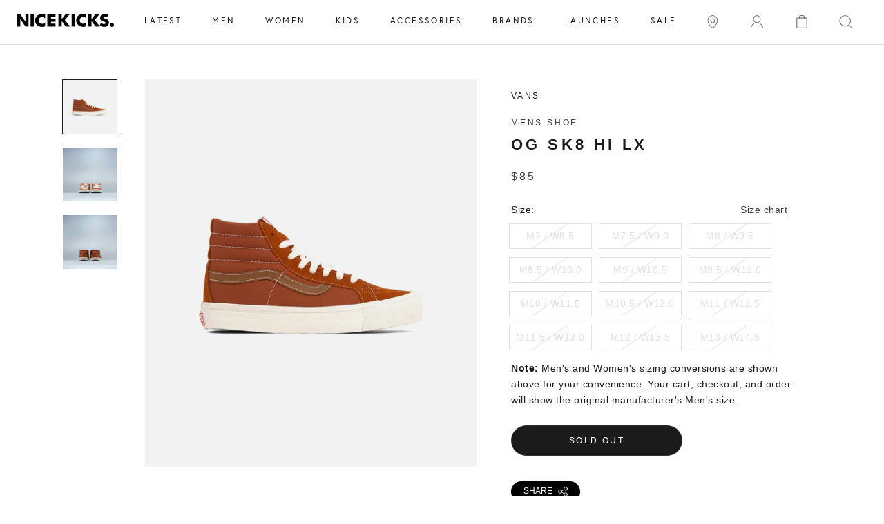

--- FILE ---
content_type: text/html; charset=utf-8
request_url: https://shopnicekicks.com/products/vans-vn0a45jlvqr-og-sk8-hi-lx-mens-shoe-orange-white-brown
body_size: 32600
content:















<!doctype html>
      
<html class="no-js" lang="en">

<head>

    
<!-- Google Tag Manager Begin -->
<script>
	(function(w,d,s,l,i){w[l]=w[l]||[];w[l].push({'gtm.start':
	new Date().getTime(),event:'gtm.js'});var f=d.getElementsByTagName(s)[0],
	j=d.createElement(s),dl=l!='dataLayer'?'&l='+l:'';j.async=true;j.src=
	'https://www.googletagmanager.com/gtm.js?id='+i+dl;f.parentNode.insertBefore(j,f);
	})(window,document,'script','dataLayer','GTM-56K224B');
</script>
<!-- Google Tag Manager End -->

<!-- Affirm Begin -->
<script>
var _affirm_config = {
  public_api_key: '4LZI36ES2P0TIFP0', /* Affirm Public API Key */
  script: 'https://cdn1.affirm.com/js/v2/affirm.js',
  session_id: 'sID',
  locale: 'en_US',
  country_code: 'USA'
};
(function(l,g,m,e,a,f,b){
  var d,c=l[m]||{},h=document.createElement(f),n=document.getElementsByTagName(f)[0],k=function(a,b,c){
    return function(){a[b]._.push([c,arguments])}
  };
  c[e]=k(c,e,'set');
  d=c[e];
  c[a]={};
  c[a]._=[];
  d._=[];
  c[a][b]=k(c,a,b);
  a=0;
  for(b='set add save post open empty reset on off trigger ready setProduct'.split(' ');a<b.length;a++)d[b[a]]=k(c,e,b[a]);
  a=0;
  for(b=['get','token','url','items'];a<b.length;a++)d[b[a]]=function(){};
  h.async=!0;
  h.src=g[f];
  n.parentNode.insertBefore(h,n);
  delete g[f];
  d(g);
  l[m]=c
})(window,_affirm_config,'affirm','checkout','ui','script','ready');
</script>
<!-- Affirm End -->

<!-- Klarna Begin -->
<script async data-client-id="4823377a-d935-5360-9471-ceab46e188f4" src="https://na-library.klarnaservices.com/lib.js">
</script>
<!-- Klarna End -->

<meta name="google-site-verification" content="c8cdSS-I8xJtcYAevgbJZQsqgNm24D58W5iS_p7VZfg" />
<meta charset="utf-8"> 
<meta http-equiv="X-UA-Compatible" content="IE=edge,chrome=1">
<meta name="viewport" content="width=device-width, initial-scale=1.0, height=device-height, minimum-scale=1.0, user-scalable=0">
<meta name="theme-color" content="">
<link href="https://fonts.googleapis.com/css2?family=Montserrat&display=swap" rel="stylesheet">

<title>Vans
VN0A45JLVQR
OG SK8 Hi LX Mens Shoe - Orange/White/Brown
	
	
	 &ndash; ShopNiceKicks.com
</title><meta name="description" content="Vault by Vans is an eclectic collection of Vans styles inspired by contemporary street fashion, art, music, and 40 years of authentic footwear design. STYLE#: VN0A45JLVQR"><link rel="canonical" href="https://shopnicekicks.com/products/vans-vn0a45jlvqr-og-sk8-hi-lx-mens-shoe-orange-white-brown"><link rel="shortcut icon" href="//shopnicekicks.com/cdn/shop/files/preview-gallery-favicon_32x32.png?v=1613152017" type="image/png"><link rel="stylesheet" href="https://fonts.googleapis.com/icon?family=Material+Icons">
<meta property="og:type" content="product">
  <meta property="og:title" content="OG SK8 Hi LX Mens Shoe - Orange/White/Brown"><meta property="og:image" content="http://shopnicekicks.com/cdn/shop/products/2be935a7bdaf7fd3754de65d9c804e25_12c4cf36-884d-4d2f-b6a7-7f76d0495f79_grande.jpg?v=1592254477">
    <meta property="og:image:secure_url" content="https://shopnicekicks.com/cdn/shop/products/2be935a7bdaf7fd3754de65d9c804e25_12c4cf36-884d-4d2f-b6a7-7f76d0495f79_grande.jpg?v=1592254477"><meta property="og:image" content="http://shopnicekicks.com/cdn/shop/products/a6f2620b66b2f523ed46a0a93b6e8712_e6582c16-874d-4ed0-b6e1-cfc8720576eb_grande.jpg?v=1592254477">
    <meta property="og:image:secure_url" content="https://shopnicekicks.com/cdn/shop/products/a6f2620b66b2f523ed46a0a93b6e8712_e6582c16-874d-4ed0-b6e1-cfc8720576eb_grande.jpg?v=1592254477"><meta property="og:image" content="http://shopnicekicks.com/cdn/shop/products/95ec350d00f53d2093caf16910496ff6_103f4611-a999-40f7-9821-2d6dc3bff4b3_grande.jpg?v=1592254477">
    <meta property="og:image:secure_url" content="https://shopnicekicks.com/cdn/shop/products/95ec350d00f53d2093caf16910496ff6_103f4611-a999-40f7-9821-2d6dc3bff4b3_grande.jpg?v=1592254477"><meta property="og:price:amount" content="85.00">
  <meta property="og:price:currency" content="USD"><meta property="og:description" content="Vault by Vans is an eclectic collection of Vans styles inspired by contemporary street fashion, art, music, and 40 years of authentic footwear design. STYLE#: VN0A45JLVQR"><meta property="og:url" content="https://shopnicekicks.com/products/vans-vn0a45jlvqr-og-sk8-hi-lx-mens-shoe-orange-white-brown">
<meta property="og:site_name" content="ShopNiceKicks.com"><meta name="twitter:card" content="summary"><meta name="twitter:title" content="OG SK8 Hi LX Mens Shoe - Orange/White/Brown">
  <meta name="twitter:description" content="Vault by Vans is an eclectic collection of Vans styles inspired by contemporary street fashion, art, music, and 40 years of authentic footwear design.

STYLE#: VN0A45JLVQR">
  <meta name="twitter:image" content="https://shopnicekicks.com/cdn/shop/products/2be935a7bdaf7fd3754de65d9c804e25_12c4cf36-884d-4d2f-b6a7-7f76d0495f79_600x600_crop_center.jpg?v=1592254477">






  <script>window.performance && window.performance.mark && window.performance.mark('shopify.content_for_header.start');</script><meta id="shopify-digital-wallet" name="shopify-digital-wallet" content="/2192362/digital_wallets/dialog">
<meta name="shopify-checkout-api-token" content="9d6556dc3ee20bf6b1a0971ad22f8238">
<meta id="in-context-paypal-metadata" data-shop-id="2192362" data-venmo-supported="true" data-environment="production" data-locale="en_US" data-paypal-v4="true" data-currency="USD">
<link rel="alternate" type="application/json+oembed" href="https://shopnicekicks.com/products/vans-vn0a45jlvqr-og-sk8-hi-lx-mens-shoe-orange-white-brown.oembed">
<script async="async" src="/checkouts/internal/preloads.js?locale=en-US"></script>
<link rel="preconnect" href="https://shop.app" crossorigin="anonymous">
<script async="async" src="https://shop.app/checkouts/internal/preloads.js?locale=en-US&shop_id=2192362" crossorigin="anonymous"></script>
<script id="apple-pay-shop-capabilities" type="application/json">{"shopId":2192362,"countryCode":"US","currencyCode":"USD","merchantCapabilities":["supports3DS"],"merchantId":"gid:\/\/shopify\/Shop\/2192362","merchantName":"ShopNiceKicks.com","requiredBillingContactFields":["postalAddress","email","phone"],"requiredShippingContactFields":["postalAddress","email","phone"],"shippingType":"shipping","supportedNetworks":["visa","masterCard","amex"],"total":{"type":"pending","label":"ShopNiceKicks.com","amount":"1.00"},"shopifyPaymentsEnabled":true,"supportsSubscriptions":true}</script>
<script id="shopify-features" type="application/json">{"accessToken":"9d6556dc3ee20bf6b1a0971ad22f8238","betas":["rich-media-storefront-analytics"],"domain":"shopnicekicks.com","predictiveSearch":true,"shopId":2192362,"locale":"en"}</script>
<script>var Shopify = Shopify || {};
Shopify.shop = "nice-kicks.myshopify.com";
Shopify.locale = "en";
Shopify.currency = {"active":"USD","rate":"1.0"};
Shopify.country = "US";
Shopify.theme = {"name":"cart slider GB (work) Prestige Theme - Purch...","id":81108828209,"schema_name":"Prestige","schema_version":"2.0.5","theme_store_id":null,"role":"main"};
Shopify.theme.handle = "null";
Shopify.theme.style = {"id":null,"handle":null};
Shopify.cdnHost = "shopnicekicks.com/cdn";
Shopify.routes = Shopify.routes || {};
Shopify.routes.root = "/";</script>
<script type="module">!function(o){(o.Shopify=o.Shopify||{}).modules=!0}(window);</script>
<script>!function(o){function n(){var o=[];function n(){o.push(Array.prototype.slice.apply(arguments))}return n.q=o,n}var t=o.Shopify=o.Shopify||{};t.loadFeatures=n(),t.autoloadFeatures=n()}(window);</script>
<script>
  window.ShopifyPay = window.ShopifyPay || {};
  window.ShopifyPay.apiHost = "shop.app\/pay";
  window.ShopifyPay.redirectState = null;
</script>
<script id="shop-js-analytics" type="application/json">{"pageType":"product"}</script>
<script defer="defer" async type="module" src="//shopnicekicks.com/cdn/shopifycloud/shop-js/modules/v2/client.init-shop-cart-sync_BT-GjEfc.en.esm.js"></script>
<script defer="defer" async type="module" src="//shopnicekicks.com/cdn/shopifycloud/shop-js/modules/v2/chunk.common_D58fp_Oc.esm.js"></script>
<script defer="defer" async type="module" src="//shopnicekicks.com/cdn/shopifycloud/shop-js/modules/v2/chunk.modal_xMitdFEc.esm.js"></script>
<script type="module">
  await import("//shopnicekicks.com/cdn/shopifycloud/shop-js/modules/v2/client.init-shop-cart-sync_BT-GjEfc.en.esm.js");
await import("//shopnicekicks.com/cdn/shopifycloud/shop-js/modules/v2/chunk.common_D58fp_Oc.esm.js");
await import("//shopnicekicks.com/cdn/shopifycloud/shop-js/modules/v2/chunk.modal_xMitdFEc.esm.js");

  window.Shopify.SignInWithShop?.initShopCartSync?.({"fedCMEnabled":true,"windoidEnabled":true});

</script>
<script>
  window.Shopify = window.Shopify || {};
  if (!window.Shopify.featureAssets) window.Shopify.featureAssets = {};
  window.Shopify.featureAssets['shop-js'] = {"shop-cart-sync":["modules/v2/client.shop-cart-sync_DZOKe7Ll.en.esm.js","modules/v2/chunk.common_D58fp_Oc.esm.js","modules/v2/chunk.modal_xMitdFEc.esm.js"],"init-fed-cm":["modules/v2/client.init-fed-cm_B6oLuCjv.en.esm.js","modules/v2/chunk.common_D58fp_Oc.esm.js","modules/v2/chunk.modal_xMitdFEc.esm.js"],"shop-cash-offers":["modules/v2/client.shop-cash-offers_D2sdYoxE.en.esm.js","modules/v2/chunk.common_D58fp_Oc.esm.js","modules/v2/chunk.modal_xMitdFEc.esm.js"],"shop-login-button":["modules/v2/client.shop-login-button_QeVjl5Y3.en.esm.js","modules/v2/chunk.common_D58fp_Oc.esm.js","modules/v2/chunk.modal_xMitdFEc.esm.js"],"pay-button":["modules/v2/client.pay-button_DXTOsIq6.en.esm.js","modules/v2/chunk.common_D58fp_Oc.esm.js","modules/v2/chunk.modal_xMitdFEc.esm.js"],"shop-button":["modules/v2/client.shop-button_DQZHx9pm.en.esm.js","modules/v2/chunk.common_D58fp_Oc.esm.js","modules/v2/chunk.modal_xMitdFEc.esm.js"],"avatar":["modules/v2/client.avatar_BTnouDA3.en.esm.js"],"init-windoid":["modules/v2/client.init-windoid_CR1B-cfM.en.esm.js","modules/v2/chunk.common_D58fp_Oc.esm.js","modules/v2/chunk.modal_xMitdFEc.esm.js"],"init-shop-for-new-customer-accounts":["modules/v2/client.init-shop-for-new-customer-accounts_C_vY_xzh.en.esm.js","modules/v2/client.shop-login-button_QeVjl5Y3.en.esm.js","modules/v2/chunk.common_D58fp_Oc.esm.js","modules/v2/chunk.modal_xMitdFEc.esm.js"],"init-shop-email-lookup-coordinator":["modules/v2/client.init-shop-email-lookup-coordinator_BI7n9ZSv.en.esm.js","modules/v2/chunk.common_D58fp_Oc.esm.js","modules/v2/chunk.modal_xMitdFEc.esm.js"],"init-shop-cart-sync":["modules/v2/client.init-shop-cart-sync_BT-GjEfc.en.esm.js","modules/v2/chunk.common_D58fp_Oc.esm.js","modules/v2/chunk.modal_xMitdFEc.esm.js"],"shop-toast-manager":["modules/v2/client.shop-toast-manager_DiYdP3xc.en.esm.js","modules/v2/chunk.common_D58fp_Oc.esm.js","modules/v2/chunk.modal_xMitdFEc.esm.js"],"init-customer-accounts":["modules/v2/client.init-customer-accounts_D9ZNqS-Q.en.esm.js","modules/v2/client.shop-login-button_QeVjl5Y3.en.esm.js","modules/v2/chunk.common_D58fp_Oc.esm.js","modules/v2/chunk.modal_xMitdFEc.esm.js"],"init-customer-accounts-sign-up":["modules/v2/client.init-customer-accounts-sign-up_iGw4briv.en.esm.js","modules/v2/client.shop-login-button_QeVjl5Y3.en.esm.js","modules/v2/chunk.common_D58fp_Oc.esm.js","modules/v2/chunk.modal_xMitdFEc.esm.js"],"shop-follow-button":["modules/v2/client.shop-follow-button_CqMgW2wH.en.esm.js","modules/v2/chunk.common_D58fp_Oc.esm.js","modules/v2/chunk.modal_xMitdFEc.esm.js"],"checkout-modal":["modules/v2/client.checkout-modal_xHeaAweL.en.esm.js","modules/v2/chunk.common_D58fp_Oc.esm.js","modules/v2/chunk.modal_xMitdFEc.esm.js"],"shop-login":["modules/v2/client.shop-login_D91U-Q7h.en.esm.js","modules/v2/chunk.common_D58fp_Oc.esm.js","modules/v2/chunk.modal_xMitdFEc.esm.js"],"lead-capture":["modules/v2/client.lead-capture_BJmE1dJe.en.esm.js","modules/v2/chunk.common_D58fp_Oc.esm.js","modules/v2/chunk.modal_xMitdFEc.esm.js"],"payment-terms":["modules/v2/client.payment-terms_Ci9AEqFq.en.esm.js","modules/v2/chunk.common_D58fp_Oc.esm.js","modules/v2/chunk.modal_xMitdFEc.esm.js"]};
</script>
<script>(function() {
  var isLoaded = false;
  function asyncLoad() {
    if (isLoaded) return;
    isLoaded = true;
    var urls = ["https:\/\/cdn-scripts.signifyd.com\/shopify\/script-tag.js?shop=nice-kicks.myshopify.com","https:\/\/chimpstatic.com\/mcjs-connected\/js\/users\/90400f3f9cd25352d5807a48c\/a120b88e86e5f8a5d319dd697.js?shop=nice-kicks.myshopify.com","https:\/\/plugin.brevo.com\/integrations\/api\/automation\/script?user_connection_id=636be16eb5d898596258bcf5\u0026ma-key=22fs2oi274ucui1ztwght\u0026shop=nice-kicks.myshopify.com","https:\/\/plugin.brevo.com\/integrations\/api\/sy\/cart_tracking\/script?ma-key=22fs2oi274ucui1ztwght\u0026user_connection_id=636be16eb5d898596258bcf5\u0026shop=nice-kicks.myshopify.com","https:\/\/ecom-app.rakutenadvertising.io\/rakuten_advertising.js?shop=nice-kicks.myshopify.com","https:\/\/tag.rmp.rakuten.com\/113517.ct.js?shop=nice-kicks.myshopify.com","https:\/\/na.shgcdn3.com\/pixel-collector.js?shop=nice-kicks.myshopify.com","https:\/\/cdn.attn.tv\/shopnicekicks\/dtag.js?shop=nice-kicks.myshopify.com"];
    for (var i = 0; i < urls.length; i++) {
      var s = document.createElement('script');
      s.type = 'text/javascript';
      s.async = true;
      s.src = urls[i];
      var x = document.getElementsByTagName('script')[0];
      x.parentNode.insertBefore(s, x);
    }
  };
  if(window.attachEvent) {
    window.attachEvent('onload', asyncLoad);
  } else {
    window.addEventListener('load', asyncLoad, false);
  }
})();</script>
<script id="__st">var __st={"a":2192362,"offset":-28800,"reqid":"aa9b638a-7206-4451-a59d-15b78d32802b-1769268353","pageurl":"shopnicekicks.com\/products\/vans-vn0a45jlvqr-og-sk8-hi-lx-mens-shoe-orange-white-brown","u":"a85f84305ac6","p":"product","rtyp":"product","rid":1867138039857};</script>
<script>window.ShopifyPaypalV4VisibilityTracking = true;</script>
<script id="captcha-bootstrap">!function(){'use strict';const t='contact',e='account',n='new_comment',o=[[t,t],['blogs',n],['comments',n],[t,'customer']],c=[[e,'customer_login'],[e,'guest_login'],[e,'recover_customer_password'],[e,'create_customer']],r=t=>t.map((([t,e])=>`form[action*='/${t}']:not([data-nocaptcha='true']) input[name='form_type'][value='${e}']`)).join(','),a=t=>()=>t?[...document.querySelectorAll(t)].map((t=>t.form)):[];function s(){const t=[...o],e=r(t);return a(e)}const i='password',u='form_key',d=['recaptcha-v3-token','g-recaptcha-response','h-captcha-response',i],f=()=>{try{return window.sessionStorage}catch{return}},m='__shopify_v',_=t=>t.elements[u];function p(t,e,n=!1){try{const o=window.sessionStorage,c=JSON.parse(o.getItem(e)),{data:r}=function(t){const{data:e,action:n}=t;return t[m]||n?{data:e,action:n}:{data:t,action:n}}(c);for(const[e,n]of Object.entries(r))t.elements[e]&&(t.elements[e].value=n);n&&o.removeItem(e)}catch(o){console.error('form repopulation failed',{error:o})}}const l='form_type',E='cptcha';function T(t){t.dataset[E]=!0}const w=window,h=w.document,L='Shopify',v='ce_forms',y='captcha';let A=!1;((t,e)=>{const n=(g='f06e6c50-85a8-45c8-87d0-21a2b65856fe',I='https://cdn.shopify.com/shopifycloud/storefront-forms-hcaptcha/ce_storefront_forms_captcha_hcaptcha.v1.5.2.iife.js',D={infoText:'Protected by hCaptcha',privacyText:'Privacy',termsText:'Terms'},(t,e,n)=>{const o=w[L][v],c=o.bindForm;if(c)return c(t,g,e,D).then(n);var r;o.q.push([[t,g,e,D],n]),r=I,A||(h.body.append(Object.assign(h.createElement('script'),{id:'captcha-provider',async:!0,src:r})),A=!0)});var g,I,D;w[L]=w[L]||{},w[L][v]=w[L][v]||{},w[L][v].q=[],w[L][y]=w[L][y]||{},w[L][y].protect=function(t,e){n(t,void 0,e),T(t)},Object.freeze(w[L][y]),function(t,e,n,w,h,L){const[v,y,A,g]=function(t,e,n){const i=e?o:[],u=t?c:[],d=[...i,...u],f=r(d),m=r(i),_=r(d.filter((([t,e])=>n.includes(e))));return[a(f),a(m),a(_),s()]}(w,h,L),I=t=>{const e=t.target;return e instanceof HTMLFormElement?e:e&&e.form},D=t=>v().includes(t);t.addEventListener('submit',(t=>{const e=I(t);if(!e)return;const n=D(e)&&!e.dataset.hcaptchaBound&&!e.dataset.recaptchaBound,o=_(e),c=g().includes(e)&&(!o||!o.value);(n||c)&&t.preventDefault(),c&&!n&&(function(t){try{if(!f())return;!function(t){const e=f();if(!e)return;const n=_(t);if(!n)return;const o=n.value;o&&e.removeItem(o)}(t);const e=Array.from(Array(32),(()=>Math.random().toString(36)[2])).join('');!function(t,e){_(t)||t.append(Object.assign(document.createElement('input'),{type:'hidden',name:u})),t.elements[u].value=e}(t,e),function(t,e){const n=f();if(!n)return;const o=[...t.querySelectorAll(`input[type='${i}']`)].map((({name:t})=>t)),c=[...d,...o],r={};for(const[a,s]of new FormData(t).entries())c.includes(a)||(r[a]=s);n.setItem(e,JSON.stringify({[m]:1,action:t.action,data:r}))}(t,e)}catch(e){console.error('failed to persist form',e)}}(e),e.submit())}));const S=(t,e)=>{t&&!t.dataset[E]&&(n(t,e.some((e=>e===t))),T(t))};for(const o of['focusin','change'])t.addEventListener(o,(t=>{const e=I(t);D(e)&&S(e,y())}));const B=e.get('form_key'),M=e.get(l),P=B&&M;t.addEventListener('DOMContentLoaded',(()=>{const t=y();if(P)for(const e of t)e.elements[l].value===M&&p(e,B);[...new Set([...A(),...v().filter((t=>'true'===t.dataset.shopifyCaptcha))])].forEach((e=>S(e,t)))}))}(h,new URLSearchParams(w.location.search),n,t,e,['guest_login'])})(!0,!0)}();</script>
<script integrity="sha256-4kQ18oKyAcykRKYeNunJcIwy7WH5gtpwJnB7kiuLZ1E=" data-source-attribution="shopify.loadfeatures" defer="defer" src="//shopnicekicks.com/cdn/shopifycloud/storefront/assets/storefront/load_feature-a0a9edcb.js" crossorigin="anonymous"></script>
<script crossorigin="anonymous" defer="defer" src="//shopnicekicks.com/cdn/shopifycloud/storefront/assets/shopify_pay/storefront-65b4c6d7.js?v=20250812"></script>
<script data-source-attribution="shopify.dynamic_checkout.dynamic.init">var Shopify=Shopify||{};Shopify.PaymentButton=Shopify.PaymentButton||{isStorefrontPortableWallets:!0,init:function(){window.Shopify.PaymentButton.init=function(){};var t=document.createElement("script");t.src="https://shopnicekicks.com/cdn/shopifycloud/portable-wallets/latest/portable-wallets.en.js",t.type="module",document.head.appendChild(t)}};
</script>
<script data-source-attribution="shopify.dynamic_checkout.buyer_consent">
  function portableWalletsHideBuyerConsent(e){var t=document.getElementById("shopify-buyer-consent"),n=document.getElementById("shopify-subscription-policy-button");t&&n&&(t.classList.add("hidden"),t.setAttribute("aria-hidden","true"),n.removeEventListener("click",e))}function portableWalletsShowBuyerConsent(e){var t=document.getElementById("shopify-buyer-consent"),n=document.getElementById("shopify-subscription-policy-button");t&&n&&(t.classList.remove("hidden"),t.removeAttribute("aria-hidden"),n.addEventListener("click",e))}window.Shopify?.PaymentButton&&(window.Shopify.PaymentButton.hideBuyerConsent=portableWalletsHideBuyerConsent,window.Shopify.PaymentButton.showBuyerConsent=portableWalletsShowBuyerConsent);
</script>
<script data-source-attribution="shopify.dynamic_checkout.cart.bootstrap">document.addEventListener("DOMContentLoaded",(function(){function t(){return document.querySelector("shopify-accelerated-checkout-cart, shopify-accelerated-checkout")}if(t())Shopify.PaymentButton.init();else{new MutationObserver((function(e,n){t()&&(Shopify.PaymentButton.init(),n.disconnect())})).observe(document.body,{childList:!0,subtree:!0})}}));
</script>
<link id="shopify-accelerated-checkout-styles" rel="stylesheet" media="screen" href="https://shopnicekicks.com/cdn/shopifycloud/portable-wallets/latest/accelerated-checkout-backwards-compat.css" crossorigin="anonymous">
<style id="shopify-accelerated-checkout-cart">
        #shopify-buyer-consent {
  margin-top: 1em;
  display: inline-block;
  width: 100%;
}

#shopify-buyer-consent.hidden {
  display: none;
}

#shopify-subscription-policy-button {
  background: none;
  border: none;
  padding: 0;
  text-decoration: underline;
  font-size: inherit;
  cursor: pointer;
}

#shopify-subscription-policy-button::before {
  box-shadow: none;
}

      </style>

<script>window.performance && window.performance.mark && window.performance.mark('shopify.content_for_header.end');</script>
  





  <script type="text/javascript">
    
      window.__shgMoneyFormat = window.__shgMoneyFormat || {"USD":{"currency":"USD","currency_symbol":"$","currency_symbol_location":"left","decimal_places":2,"decimal_separator":".","thousands_separator":","}};
    
    window.__shgCurrentCurrencyCode = window.__shgCurrentCurrencyCode || {
      currency: "USD",
      currency_symbol: "$",
      decimal_separator: ".",
      thousands_separator: ",",
      decimal_places: 2,
      currency_symbol_location: "left"
    };
  </script>




<script>
    window.revertCollectionWhenAllProductsOOS = true;
</script>

  <link rel="stylesheet" href="https://use.typekit.net/gup4rft.css">
<link rel="stylesheet" href="https://use.typekit.net/gup4rft.css">
<link rel="stylesheet" href="//shopnicekicks.com/cdn/shop/t/47/assets/flipTimer.css?v=106103230640146887321591348602">
<link rel="stylesheet" href="//shopnicekicks.com/cdn/shop/t/47/assets/theme.scss.css?v=29967608984884315011759259371">
<link rel="stylesheet" href="//shopnicekicks.com/cdn/shop/t/47/assets/slick.css?v=171121906370158008251589394096">
<link rel="stylesheet" href="//shopnicekicks.com/cdn/shop/t/47/assets/custom-style.css?v=76108474483545620751750318920">

<script>
	// This allows to expose several variables to the global scope, to be used in scripts
	window.theme = {
		template: "product",
		shopCurrency: "USD",
		moneyFormat: "${{amount}}",
		moneyWithCurrencyFormat: "${{amount}} USD",
		currencyConversionEnabled: false,
		currencyConversionMoneyFormat: "money_format",
		currencyConversionRoundAmounts: false,
		productImageSize: "natural",
		searchMode: "product",
		showPageTransition: true,
		showElementStaggering: true,
		showImageZooming: true,
		enableExperimentalResizeObserver: false
	};
	window.languages = {
		cartAddNote: "Add Order Note",
		cartEditNote: "Edit Order Note",
		productImageLoadingError: "This image could not be loaded. Please try to reload the page.",
		productFormAddToCart: "Add to cart",
		productFormUnavailable: "Unavailable",
		productFormSoldOut: "Sold out",
		shippingEstimatorOneResult: "1 option available:",
		shippingEstimatorMoreResults: "{{count}} options available:",
		shippingEstimatorNoResults: "No shipping could be found"
	};
	window.lazySizesConfig = {
		loadHidden: false,
		hFac: 0.5,
		expFactor: 2,
		ricTimeout: 150,
		lazyClass: 'Image--lazyLoad',
		loadingClass: 'Image--lazyLoading',
		loadedClass: 'Image--lazyLoaded'
	};
	document.documentElement.className = document.documentElement.className.replace('no-js', 'js');
	document.documentElement.style.setProperty('--window-height', window.innerHeight + 'px');
	// We do a quick detection of some features (we could use Modernizr but for so little...)
	(function() {
		document.documentElement.className += ((window.CSS && window.CSS.supports('(position: sticky) or (position: -webkit-sticky)')) ? ' supports-sticky' : ' no-supports-sticky');
		document.documentElement.className += (window.matchMedia('(-moz-touch-enabled: 1), (hover: none)')).matches ? ' no-supports-hover' : ' supports-hover';
	}());
	window.onpageshow = function (event) {
		if (event.persisted) {
			window.location.reload();
		}
	};
</script>
<script src="//shopnicekicks.com/cdn/shop/t/47/assets/lazysizes.min.js?v=174358363404432586981587339891" async></script>
<script src="https://ajax.googleapis.com/ajax/libs/jquery/3.4.1/jquery.min.js"></script>
<script src="//shopnicekicks.com/cdn/shop/t/47/assets/slick.min.js?v=71779134894361685811587339894"></script>


<script src="https://polyfill-fastly.net/v3/polyfill.min.js?unknown=polyfill&features=fetch,Element.prototype.closest,Element.prototype.remove,Element.prototype.classList,Array.prototype.includes,Array.prototype.fill,Object.assign,CustomEvent,IntersectionObserver,IntersectionObserverEntry" defer></script>
<script src="//shopnicekicks.com/cdn/shop/t/47/assets/libs.min.js?v=88466822118989791001587339892" defer></script>
<script src="//shopnicekicks.com/cdn/shop/t/47/assets/theme.min.js?v=151327349956703525121675709643" defer></script>
<script src="//shopnicekicks.com/cdn/shop/t/47/assets/jquery.flipTimer.js?v=98996086312442155301591348888" defer></script>
<script src="//shopnicekicks.com/cdn/shop/t/47/assets/custom.js?v=58392390397668006661623335877" defer></script>
<script src="//shopnicekicks.com/cdn/shop/t/47/assets/custom-script.js?v=165764009098162728731593647186" defer></script>


  <script type="application/ld+json">
  {
    "@context": "http://schema.org",
    "@type": "Product",
    "offers": {
      "@type": "Offer",
      "availability":"//schema.org/OutOfStock",
      "price": "85.00",
      "priceCurrency": "USD"
    },
    "brand": "VANS",
    "name": "OG SK8 Hi LX Mens Shoe - Orange\/White\/Brown",
    "description": "Vault by Vans is an eclectic collection of Vans styles inspired by contemporary street fashion, art, music, and 40 years of authentic footwear design.\r\n\r\nSTYLE#: VN0A45JLVQR",
    "category": "LIFESTYLE",
    "url": "https://shopnicekicks.com/products/vans-vn0a45jlvqr-og-sk8-hi-lx-mens-shoe-orange-white-brown",
    "image": {
      "@type": "ImageObject",
      "url": "https://shopnicekicks.com/cdn/shop/products/2be935a7bdaf7fd3754de65d9c804e25_12c4cf36-884d-4d2f-b6a7-7f76d0495f79_1024x1024.jpg?v=1592254477",
      "image": "https://shopnicekicks.com/cdn/shop/products/2be935a7bdaf7fd3754de65d9c804e25_12c4cf36-884d-4d2f-b6a7-7f76d0495f79_1024x1024.jpg?v=1592254477",
      "name": "OG SK8 Hi LX Mens Shoe - Orange\/White\/Brown",
      "width": 1024,
      "height": 1024
    }
  }
  </script>




<script type="text/javascript">
  
    window.SHG_CUSTOMER = null;
  
</script>








<!-- BEGIN app block: shopify://apps/attentive/blocks/attn-tag/8df62c72-8fe4-407e-a5b3-72132be30a0d --><script type="text/javascript" src="https://snqtf.shopnicekicks.com/providers/atLabel/load" onerror=" var fallbackScript = document.createElement('script'); fallbackScript.src = 'https://cdn.attn.tv/shopnicekicks/dtag.js'; document.head.appendChild(fallbackScript);" data-source="loaded?source=app-embed" defer="defer"></script>


<!-- END app block --><!-- BEGIN app block: shopify://apps/smart-filter-search/blocks/app-embed/5cc1944c-3014-4a2a-af40-7d65abc0ef73 --><link href="https://cdn.shopify.com/extensions/019bedf3-dbd2-7a1b-80f7-d2cbc9c6a0cf/smart-product-filters-646/assets/globo.filter.min.js" as="script" rel="preload">
<link rel="preconnect" href="https://filter-x1.globo.io" crossorigin>
<link rel="dns-prefetch" href="https://filter-x1.globo.io"><meta id="search_terms_value" content="" />
<!-- BEGIN app snippet: global.variables --><script>
  window.shopCurrency = "USD";
  window.shopCountry = "US";
  window.shopLanguageCode = "en";

  window.currentCurrency = "USD";
  window.currentCountry = "US";
  window.currentLanguageCode = "en";

  window.shopCustomer = false

  window.useCustomTreeTemplate = false;
  window.useCustomProductTemplate = false;

  window.GloboFilterRequestOrigin = "https://shopnicekicks.com";
  window.GloboFilterShopifyDomain = "nice-kicks.myshopify.com";
  window.GloboFilterSFAT = "";
  window.GloboFilterSFApiVersion = "2025-07";
  window.GloboFilterProxyPath = "/apps/globofilters";
  window.GloboFilterRootUrl = "";
  window.GloboFilterTranslation = {"search":{"suggestions":"Suggestions","collections":"Collections","pages":"Pages","product":"Product","products":"Products","view_all":"Search for","not_found":"Sorry, nothing found for"},"filter":{"filter_by":"Filter By","clear_all":"Clear All","view":"View","clear":"Clear","in_stock":"In Stock","out_of_stock":"Out of Stock","ready_to_ship":"Ready to ship","search":"Search options"},"sort":{"sort_by":"Sort By","manually":"Featured","availability_in_stock_first":"Availability","best_selling":"Best Selling","alphabetically_a_z":"Alphabetically, A-Z","alphabetically_z_a":"Alphabetically, Z-A","price_low_to_high":"Price, low to high","price_high_to_low":"Price, high to low","date_new_to_old":"Date, new to old","date_old_to_new":"Date, old to new","sale_off":"% Sale off"},"product":{"add_to_cart":"Add to cart","unavailable":"Unavailable","sold_out":"Sold out","sale":"Sale","load_more":"Load more","limit":"Show","search":"Search products","no_results":"Sorry, there are no products in this collection"}};
  window.isMultiCurrency =false;
  window.globoEmbedFilterAssetsUrl = 'https://cdn.shopify.com/extensions/019bedf3-dbd2-7a1b-80f7-d2cbc9c6a0cf/smart-product-filters-646/assets/';
  window.assetsUrl = window.globoEmbedFilterAssetsUrl;
  window.GloboMoneyFormat = "${{amount}}";
</script><!-- END app snippet -->
<script type="text/javascript" hs-ignore data-ccm-injected>document.getElementsByTagName('html')[0].classList.add('spf-filter-loading','spf-has-filter', 'gf-left','theme-store-id-855','gf-theme-version-2','spf-layout-theme');
window.enabledEmbedFilter = true;
window.currentThemeId = 81108828209;
window.sortByRelevance = false;
window.moneyFormat = "${{amount}}";
window.GloboMoneyWithCurrencyFormat = "${{amount}} USD";
window.filesUrl = '//shopnicekicks.com/cdn/shop/files/';
var GloboEmbedFilterConfig = {
api: {filterUrl: "https://filter-x1.globo.io/filter",searchUrl: "https://filter-x1.globo.io/search", url: "https://filter-x1.globo.io"},
shop: {
  name: "ShopNiceKicks.com",
  url: "https://shopnicekicks.com",
  domain: "nice-kicks.myshopify.com",
  locale: "en",
  cur_locale: "en",
  predictive_search_url: "/search/suggest",
  country_code: "US",
  root_url: "",
  cart_url: "/cart",
  search_url: "/search",
  cart_add_url: "/cart/add",
  search_terms_value: "",
  product_image: {width: 500, height: 500},
  no_image_url: "https://cdn.shopify.com/s/images/themes/product-1.png",
  swatches: [],
  swatchConfig: {"enable":true,"color":["colour","color"],"label":["size"]},
  enableRecommendation: true,
  themeStoreId: 855,
  hideOneValue: false,
  newUrlStruct: true,
  newUrlForSEO: false,themeTranslation:{"product":{"labels":{"on_sale":"On sale","sold_out":"Sold out"}},"collection":{"product":{"view_product":"View product"}}},redirects: {"jordan4":"/collections/jordan-kicks","jorden 4":"/collections/jordan-kicks","jordan 4":"/collections/jordan-kicks","new balance":"/collections/new-balance","9060":"/collections/new-balance","dunk":"/collections/nike-dunk","dunk low":"/collections/nike-dunk","nike dunk":"/collections/nike-dunk","dunks":"/collections/nike-dunk","panda dunks":"/collections/nike-dunk","panda dunk":"/collections/nike-dunk","dunk high":"/collections/nike-dunk","jordan":"/collections/jordan-brand","air jordan":"/collections/jordan-brand","jordan's":"/collections/jordan-brand"},
  images: {},
  settings: {"heading_color":"#1c1b1b","text_color":"#1c1b1b","text_light_color":"#6a6a6a","link_color":"#6a6a6a","background":"#ffffff","light_background":"#ffffff","product_on_sale_color":"#f94c43","button_background":"#1c1b1b","button_text_color":"#ffffff","header_background":"#ffffff","header_heading_color":"#1c1b1b","header_light_color":"#6a6a6a","footer_background":"#1c1b1b","footer_heading_color":"#ffffff","footer_text_color":"#8e8e8e","navigation_background":"#fafafa","navigation_text_color":"#000000","newsletter_popup_background":"#1c1b1b","newsletter_popup_text_color":"#ffffff","secondary_elements_background":"#1c1b1b","secondary_elements_text_color":"#ffffff","heading_font":{"error":"json not allowed for this object"},"heading_size":"small","uppercase_heading":true,"text_font":{"error":"json not allowed for this object"},"base_text_font_size":14,"sort_select":"published-descending","account_banner_image":"\/\/shopnicekicks.com\/cdn\/shop\/files\/nicekicks_home_bannersArtboard_1.jpg?v=1613152047","account_banner_image-mob":"\/\/shopnicekicks.com\/cdn\/shop\/files\/nicekicks_home_bannersArtboard_2.jpg?v=1613152047","register_banner_image":"\/\/shopnicekicks.com\/cdn\/shop\/files\/nicekicks_home_bannersArtboard_1.jpg?v=1613152047","register_banner_image-mob":"\/\/shopnicekicks.com\/cdn\/shop\/files\/nicekicks_home_bannersArtboard_2.jpg?v=1613152047","currency_conversion_enabled":false,"currency_conversion_round_amounts":false,"currency_conversion_supported_currencies":"USD CAD EUR GBP","currency_conversion_money_format":"money_format","show_page_transition":true,"show_image_zooming":true,"show_element_staggering":true,"search_mode":"product","size_chart_page":"","product_show_price_on_hover":true,"product_show_secondary_image":true,"product_info_alignment":"center","product_image_size":"natural","product_list_horizontal_spacing":"small","product_list_vertical_spacing":"medium","cart_type":"drawer","cart_enable_notes":false,"cart_show_free_shipping_threshold":false,"cart_free_shipping_threshold":650,"share_image":null,"social_facebook":"","social_twitter":"https:\/\/twitter.com\/shopnicekicks","social_google_plus":"","social_pinterest":"","social_instagram":"https:\/\/www.instagram.com\/shopnicekicks\/","social_vimeo":"","social_tumblr":"","social_youtube":"","social_linkedin":"","social_snapchat":"","social_fancy":"","favicon":"\/\/shopnicekicks.com\/cdn\/shop\/files\/preview-gallery-favicon.png?v=1613152017","checkout_header_image":null,"checkout_logo_image":"\/\/shopnicekicks.com\/cdn\/shop\/files\/NiceKicks_Logo.png?v=1613152028","checkout_logo_position":"center","checkout_logo_size":"small","checkout_body_background_image":null,"checkout_body_background_color":"#ffffff","checkout_input_background_color_mode":"white","checkout_sidebar_background_image":null,"checkout_sidebar_background_color":"#efefef","checkout_heading_font":"Helvetica Neue","checkout_body_font":"Helvetica Neue","checkout_accent_color":"#1c1b1b","checkout_button_color":"#1c1b1b","checkout_error_color":"#e32c2b","customer_layout":"customer_area"},
  gridSettings: {"layout":"theme","useCustomTemplate":false,"useCustomTreeTemplate":false,"skin":2,"limits":[12,24,48],"productsPerPage":24,"sorts":["stock-descending","best-selling","title-ascending","title-descending","price-ascending","price-descending","created-descending","created-ascending","sale-descending"],"noImageUrl":"https:\/\/cdn.shopify.com\/s\/images\/themes\/product-1.png","imageWidth":"500","imageHeight":"500","imageRatio":100,"imageSize":"500_500","alignment":"left","hideOneValue":false,"elements":["quickview","vendor","swatch","price","secondImage"],"saleLabelClass":"","saleMode":0,"gridItemClass":"spf-col-xl-3 spf-col-lg-3 spf-col-md-6 spf-col-sm-6 spf-col-6","swatchClass":"","swatchConfig":{"enable":true,"color":["colour","color"],"label":["size"]},"variant_redirect":false,"showSelectedVariantInfo":true},
  home_filter: false,
  page: "product",
  sorts: ["stock-descending","best-selling","title-ascending","title-descending","price-ascending","price-descending","created-descending","created-ascending","sale-descending"],
  limits: [12,24,48],
  cache: true,
  layout: "theme",
  marketTaxInclusion: false,
  priceTaxesIncluded: false,
  customerTaxesIncluded: false,
  useCustomTemplate: false,
  hasQuickviewTemplate: false
},
analytic: {"enableViewProductAnalytic":true,"enableSearchAnalytic":true,"enableFilterAnalytic":true,"enableATCAnalytic":false},
taxes: [],
special_countries: null,
adjustments: false,
year_make_model: {
  id: 0,
  prefix: "gff_",
  heading: "",
  showSearchInput: false,
  showClearAllBtn: false
},
filter: {
  id:38027,
  prefix: "gf_",
  layout: 1,
  sublayout: 1,
  showCount: true,
  showRefine: true,
  refineSettings: {"style":"rounded","positions":["sidebar_mobile","toolbar_desktop","toolbar_mobile"],"color":"#000000","iconColor":"#959595","bgColor":"#E8E8E8"},
  isLoadMore: 0,
  filter_on_search_page: true
},
search:{
  enable: false,
  zero_character_suggestion: false,
  pages_suggestion: {enable:false,limit:5},
  keywords_suggestion: {enable:true,limit:10},
  articles_suggestion: {enable:false,limit:5},
  layout: 1,
  product_list_layout: "grid",
  elements: ["vendor","price"]
},
collection: {
  id:0,
  handle:'',
  sort: 'best-selling',
  vendor: null,
  tags: null,
  type: null,
  term: document.getElementById("search_terms_value") != null ? document.getElementById("search_terms_value").content : "",
  limit: 24,
  settings: {"show_collection_info":true,"show_collection_image":true,"apply_overlay":false,"show_color_swatch":false,"show_vendor":false,"collection_image_size":"normal","show_sort_by":false,"show_layout_switch":false,"toolbar_position":"top","filter_position":"drawer","filter_mode":"hidden","show_filter_color_swatch":true,"filter_menu":"","grid_items_per_page":48,"grid_mobile_items_per_row":"2","grid_desktop_items_per_row":4},
  products_count: 0,
  enableCollectionSearch: true,
  displayTotalProducts: true,
  excludeTags:null,
  showSelectedVariantInfo: true
},
selector: {products: ""}
}
</script>
<script class="globo-filter-settings-js">
try {} catch (error) {}
</script>
<script src="https://cdn.shopify.com/extensions/019bedf3-dbd2-7a1b-80f7-d2cbc9c6a0cf/smart-product-filters-646/assets/globo.filter.themes.min.js" defer></script><style>.gf-block-title h3, 
.gf-block-title .h3,
.gf-form-input-inner label {
  font-size: 14px !important;
  color: #3a3a3a !important;
  text-transform: uppercase !important;
  font-weight: bold !important;
}
.gf-option-block .gf-btn-show-more{
  font-size: 14px !important;
  text-transform: none !important;
  font-weight: normal !important;
}
.gf-option-block ul li a, 
.gf-option-block ul li button, 
.gf-option-block ul li a span.gf-count,
.gf-option-block ul li button span.gf-count,
.gf-clear, 
.gf-clear-all, 
.selected-item.gf-option-label a,
.gf-form-input-inner select,
.gf-refine-toggle{
  font-size: 14px !important;
  color: #000000 !important;
  text-transform: none !important;
  font-weight: normal !important;
}

.gf-refine-toggle-mobile,
.gf-form-button-group button {
  font-size: 14px !important;
  text-transform: none !important;
  font-weight: normal !important;
  color: #3a3a3a !important;
  border: 1px solid #bfbfbf !important;
  background: #ffffff !important;
}
.gf-option-block-box-rectangle.gf-option-block ul li.gf-box-rectangle a,
.gf-option-block-box-rectangle.gf-option-block ul li.gf-box-rectangle button {
  border-color: #000000 !important;
}
.gf-option-block-box-rectangle.gf-option-block ul li.gf-box-rectangle a.checked,
.gf-option-block-box-rectangle.gf-option-block ul li.gf-box-rectangle button.checked{
  color: #fff !important;
  background-color: #000000 !important;
}
@media (min-width: 768px) {
  .gf-option-block-box-rectangle.gf-option-block ul li.gf-box-rectangle button:hover,
  .gf-option-block-box-rectangle.gf-option-block ul li.gf-box-rectangle a:hover {
    color: #fff !important;
    background-color: #000000 !important;	
  }
}
.gf-option-block.gf-option-block-select select {
  color: #000000 !important;
}

#gf-form.loaded, .gf-YMM-forms.loaded {
  background: #FFFFFF !important;
}
#gf-form h2, .gf-YMM-forms h2 {
  color: #3a3a3a !important;
}
#gf-form label, .gf-YMM-forms label{
  color: #3a3a3a !important;
}
.gf-form-input-wrapper select, 
.gf-form-input-wrapper input{
  border: 1px solid #DEDEDE !important;
  background-color: #FFFFFF !important;
  border-radius: 0px !important;
}
#gf-form .gf-form-button-group button, .gf-YMM-forms .gf-form-button-group button{
  color: #FFFFFF !important;
  background: #3a3a3a !important;
  border-radius: 0px !important;
}

.spf-product-card.spf-product-card__template-3 .spf-product__info.hover{
  background: #FFFFFF;
}
a.spf-product-card__image-wrapper{
  padding-top: 100%;
}
.h4.spf-product-card__title a{
  color: #3f3f3f;
  font-size: 12px;
   font-family: inherit;     font-style: normal;
  text-transform: none;
}
.h4.spf-product-card__title a:hover{
  color: #3f3f3f;
}
.spf-product-card button.spf-product__form-btn-addtocart{
  font-size: 14px;
   font-family: inherit;   font-weight: normal;   font-style: normal;   text-transform: none;
}
.spf-product-card button.spf-product__form-btn-addtocart,
.spf-product-card.spf-product-card__template-4 a.open-quick-view,
.spf-product-card.spf-product-card__template-5 a.open-quick-view,
#gfqv-btn{
  color: #FFFFFF !important;
  border: 1px solid #333333 !important;
  background: #333333 !important;
}
.spf-product-card button.spf-product__form-btn-addtocart:hover,
.spf-product-card.spf-product-card__template-4 a.open-quick-view:hover,
.spf-product-card.spf-product-card__template-5 a.open-quick-view:hover{
  color: #FFFFFF !important;
  border: 1px solid #000000 !important;
  background: #000000 !important;
}
span.spf-product__label.spf-product__label-soldout{
  color: #ffffff;
  background: #989898;
}
span.spf-product__label.spf-product__label-sale{
  color: #F0F0F0;
  background: #d21625;
}
.spf-product-card__vendor a{
  color: #3f3f3f;
  font-size: 12px;
   font-family: inherit;   font-weight: normal;   font-style: normal; }
.spf-product-card__vendor a:hover{
  color: #3f3f3f;
}
.spf-product-card__price-wrapper{
  font-size: 12px;
}
.spf-image-ratio{
  padding-top:100% !important;
}
.spf-product-card__oldprice,
.spf-product-card__saleprice,
.spf-product-card__price,
.gfqv-product-card__oldprice,
.gfqv-product-card__saleprice,
.gfqv-product-card__price
{
  font-size: 12px;
   font-family: inherit;   font-weight: normal;   font-style: normal; }

span.spf-product-card__price, span.gfqv-product-card__price{
  color: #3f3f3f;
}
span.spf-product-card__oldprice, span.gfqv-product-card__oldprice{
  color: #7F7F7F;
}
span.spf-product-card__saleprice, span.gfqv-product-card__saleprice{
  color: #cb0c00;
}
/* Product Title */
.h4.spf-product-card__title{
    
}
.h4.spf-product-card__title a{

}

/* Product Vendor */
.spf-product-card__vendor{
    
}
.spf-product-card__vendor a{

}

/* Product Price */
.spf-product-card__price-wrapper{
    
}

/* Product Old Price */
span.spf-product-card__oldprice{
    
}

/* Product Sale Price */
span.spf-product-card__saleprice{
    
}

/* Product Regular Price */
span.spf-product-card__price{

}

/* Quickview button */
.open-quick-view{
    
}

/* Add to cart button */
button.spf-product__form-btn-addtocart{
    
}

/* Product image */
img.spf-product-card__image{
    
}

/* Sale label */
span.spf-product__label.spf-product__label.spf-product__label-sale{
    
}

/* Sold out label */
span.spf-product__label.spf-product__label.spf-product__label-soldout{
    
}</style><script>
    window.addEventListener('globoFilterRenderSearchCompleted', function () {
      if (document.querySelector('[data-action="close-search"]') !== null) {
        document.querySelector('[data-action="close-search"]').click();
      }
      setTimeout(function(){
        document.querySelector('.gl-d-searchbox-input').focus();
      }, 600);
    });
  </script>

<style></style><script></script><style>
  #gf-grid, #gf-grid *, #gf-loading, #gf-tree, #gf-tree * {
    box-sizing: border-box;
    -webkit-box-sizing: border-box;
    -moz-box-sizing: border-box;
  }
  .gf-refine-toggle-mobile span, span#gf-mobile-refine-toggle {
    align-items: center;
    display: flex;
    height: 38px;
    line-height: 1.45;
    padding: 0 10px;
  }
  .gf-left #gf-tree {
    clear: left;
    min-height: 1px;
    text-align: left;
    width: 20%;
    display: inline-flex;
    flex-direction: column;
  }
  .gf-left #gf-tree:not(.spf-hidden) + #gf-grid {
    padding-left: 25px;
    width: 80%;
    display: inline-flex;
    float: none !important;
    flex-direction: column;
  }
  div#gf-grid:after {
    content: "";
    display: block;
    clear: both;
  }
  .gf-controls-search-form {
    display: flex;
    flex-wrap: wrap;
    margin-bottom: 15px;
    position: relative;
  }
  input.gf-controls-search-input {
    -webkit-appearance: none;
    -moz-appearance: none;
    appearance: none;
    border: 1px solid #e8e8e8;
    border-radius: 2px;
    box-sizing: border-box;
    flex: 1 1 auto;
    font-size: 13px;
    height: 40px;
    line-height: 1;
    margin: 0;
    max-width: 100%;
    outline: 0;
    padding: 10px 30px 10px 40px;
    width: 100%
  }
  span.gf-count {
    font-size: .9em;
    opacity: .6
  }
  button.gf-controls-clear-button,button.gf-controls-search-button {
    background: 0 0;
    border: none;
    border-radius: 0;
    box-shadow: none;
    height: 100%;
    left: 0;
    min-width: auto;
    outline: 0;
    padding: 12px!important;
    position: absolute;
    top: 0;
    width: 40px
  }
  button.gf-controls-search-button {
    cursor: default;
    line-height: 1
  }
  button.gf-controls-search-button svg {
    max-height: 100%;
    max-width: 100%
  }
  button.gf-controls-clear-button {
    display: none;
    left: auto;
    right: 0
  }
  .gf-actions {
    align-items: center;
    display: flex;
    flex-wrap: wrap;
    margin-bottom: 15px;
    margin-left: -8px;
    margin-right: -8px
  }
  span.gf-summary {
    flex: 1 1 auto;
    font-size: 14px;
    height: 38px;
    line-height: 38px;
    text-align: left
  }
  .gf-filter-selection {
    display: flex
  }
</style><script class="globo-filter-theme-product-list-selector-js">window.themeProductListSelector = ".CollectionMain .CollectionInner__Products .ProductList, product-list.product-list";</script><script class="globo-filter-custom-js">if(window.AVADA_SPEED_WHITELIST){const spfs_w = new RegExp("smart-product-filter-search", 'i'); if(Array.isArray(window.AVADA_SPEED_WHITELIST)){window.AVADA_SPEED_WHITELIST.push(spfs_w);}else{window.AVADA_SPEED_WHITELIST = [spfs_w];}} </script><!-- END app block --><script src="https://cdn.shopify.com/extensions/019bedf3-dbd2-7a1b-80f7-d2cbc9c6a0cf/smart-product-filters-646/assets/globo.filter.min.js" type="text/javascript" defer="defer"></script>
<link href="https://monorail-edge.shopifysvc.com" rel="dns-prefetch">
<script>(function(){if ("sendBeacon" in navigator && "performance" in window) {try {var session_token_from_headers = performance.getEntriesByType('navigation')[0].serverTiming.find(x => x.name == '_s').description;} catch {var session_token_from_headers = undefined;}var session_cookie_matches = document.cookie.match(/_shopify_s=([^;]*)/);var session_token_from_cookie = session_cookie_matches && session_cookie_matches.length === 2 ? session_cookie_matches[1] : "";var session_token = session_token_from_headers || session_token_from_cookie || "";function handle_abandonment_event(e) {var entries = performance.getEntries().filter(function(entry) {return /monorail-edge.shopifysvc.com/.test(entry.name);});if (!window.abandonment_tracked && entries.length === 0) {window.abandonment_tracked = true;var currentMs = Date.now();var navigation_start = performance.timing.navigationStart;var payload = {shop_id: 2192362,url: window.location.href,navigation_start,duration: currentMs - navigation_start,session_token,page_type: "product"};window.navigator.sendBeacon("https://monorail-edge.shopifysvc.com/v1/produce", JSON.stringify({schema_id: "online_store_buyer_site_abandonment/1.1",payload: payload,metadata: {event_created_at_ms: currentMs,event_sent_at_ms: currentMs}}));}}window.addEventListener('pagehide', handle_abandonment_event);}}());</script>
<script id="web-pixels-manager-setup">(function e(e,d,r,n,o){if(void 0===o&&(o={}),!Boolean(null===(a=null===(i=window.Shopify)||void 0===i?void 0:i.analytics)||void 0===a?void 0:a.replayQueue)){var i,a;window.Shopify=window.Shopify||{};var t=window.Shopify;t.analytics=t.analytics||{};var s=t.analytics;s.replayQueue=[],s.publish=function(e,d,r){return s.replayQueue.push([e,d,r]),!0};try{self.performance.mark("wpm:start")}catch(e){}var l=function(){var e={modern:/Edge?\/(1{2}[4-9]|1[2-9]\d|[2-9]\d{2}|\d{4,})\.\d+(\.\d+|)|Firefox\/(1{2}[4-9]|1[2-9]\d|[2-9]\d{2}|\d{4,})\.\d+(\.\d+|)|Chrom(ium|e)\/(9{2}|\d{3,})\.\d+(\.\d+|)|(Maci|X1{2}).+ Version\/(15\.\d+|(1[6-9]|[2-9]\d|\d{3,})\.\d+)([,.]\d+|)( \(\w+\)|)( Mobile\/\w+|) Safari\/|Chrome.+OPR\/(9{2}|\d{3,})\.\d+\.\d+|(CPU[ +]OS|iPhone[ +]OS|CPU[ +]iPhone|CPU IPhone OS|CPU iPad OS)[ +]+(15[._]\d+|(1[6-9]|[2-9]\d|\d{3,})[._]\d+)([._]\d+|)|Android:?[ /-](13[3-9]|1[4-9]\d|[2-9]\d{2}|\d{4,})(\.\d+|)(\.\d+|)|Android.+Firefox\/(13[5-9]|1[4-9]\d|[2-9]\d{2}|\d{4,})\.\d+(\.\d+|)|Android.+Chrom(ium|e)\/(13[3-9]|1[4-9]\d|[2-9]\d{2}|\d{4,})\.\d+(\.\d+|)|SamsungBrowser\/([2-9]\d|\d{3,})\.\d+/,legacy:/Edge?\/(1[6-9]|[2-9]\d|\d{3,})\.\d+(\.\d+|)|Firefox\/(5[4-9]|[6-9]\d|\d{3,})\.\d+(\.\d+|)|Chrom(ium|e)\/(5[1-9]|[6-9]\d|\d{3,})\.\d+(\.\d+|)([\d.]+$|.*Safari\/(?![\d.]+ Edge\/[\d.]+$))|(Maci|X1{2}).+ Version\/(10\.\d+|(1[1-9]|[2-9]\d|\d{3,})\.\d+)([,.]\d+|)( \(\w+\)|)( Mobile\/\w+|) Safari\/|Chrome.+OPR\/(3[89]|[4-9]\d|\d{3,})\.\d+\.\d+|(CPU[ +]OS|iPhone[ +]OS|CPU[ +]iPhone|CPU IPhone OS|CPU iPad OS)[ +]+(10[._]\d+|(1[1-9]|[2-9]\d|\d{3,})[._]\d+)([._]\d+|)|Android:?[ /-](13[3-9]|1[4-9]\d|[2-9]\d{2}|\d{4,})(\.\d+|)(\.\d+|)|Mobile Safari.+OPR\/([89]\d|\d{3,})\.\d+\.\d+|Android.+Firefox\/(13[5-9]|1[4-9]\d|[2-9]\d{2}|\d{4,})\.\d+(\.\d+|)|Android.+Chrom(ium|e)\/(13[3-9]|1[4-9]\d|[2-9]\d{2}|\d{4,})\.\d+(\.\d+|)|Android.+(UC? ?Browser|UCWEB|U3)[ /]?(15\.([5-9]|\d{2,})|(1[6-9]|[2-9]\d|\d{3,})\.\d+)\.\d+|SamsungBrowser\/(5\.\d+|([6-9]|\d{2,})\.\d+)|Android.+MQ{2}Browser\/(14(\.(9|\d{2,})|)|(1[5-9]|[2-9]\d|\d{3,})(\.\d+|))(\.\d+|)|K[Aa][Ii]OS\/(3\.\d+|([4-9]|\d{2,})\.\d+)(\.\d+|)/},d=e.modern,r=e.legacy,n=navigator.userAgent;return n.match(d)?"modern":n.match(r)?"legacy":"unknown"}(),u="modern"===l?"modern":"legacy",c=(null!=n?n:{modern:"",legacy:""})[u],f=function(e){return[e.baseUrl,"/wpm","/b",e.hashVersion,"modern"===e.buildTarget?"m":"l",".js"].join("")}({baseUrl:d,hashVersion:r,buildTarget:u}),m=function(e){var d=e.version,r=e.bundleTarget,n=e.surface,o=e.pageUrl,i=e.monorailEndpoint;return{emit:function(e){var a=e.status,t=e.errorMsg,s=(new Date).getTime(),l=JSON.stringify({metadata:{event_sent_at_ms:s},events:[{schema_id:"web_pixels_manager_load/3.1",payload:{version:d,bundle_target:r,page_url:o,status:a,surface:n,error_msg:t},metadata:{event_created_at_ms:s}}]});if(!i)return console&&console.warn&&console.warn("[Web Pixels Manager] No Monorail endpoint provided, skipping logging."),!1;try{return self.navigator.sendBeacon.bind(self.navigator)(i,l)}catch(e){}var u=new XMLHttpRequest;try{return u.open("POST",i,!0),u.setRequestHeader("Content-Type","text/plain"),u.send(l),!0}catch(e){return console&&console.warn&&console.warn("[Web Pixels Manager] Got an unhandled error while logging to Monorail."),!1}}}}({version:r,bundleTarget:l,surface:e.surface,pageUrl:self.location.href,monorailEndpoint:e.monorailEndpoint});try{o.browserTarget=l,function(e){var d=e.src,r=e.async,n=void 0===r||r,o=e.onload,i=e.onerror,a=e.sri,t=e.scriptDataAttributes,s=void 0===t?{}:t,l=document.createElement("script"),u=document.querySelector("head"),c=document.querySelector("body");if(l.async=n,l.src=d,a&&(l.integrity=a,l.crossOrigin="anonymous"),s)for(var f in s)if(Object.prototype.hasOwnProperty.call(s,f))try{l.dataset[f]=s[f]}catch(e){}if(o&&l.addEventListener("load",o),i&&l.addEventListener("error",i),u)u.appendChild(l);else{if(!c)throw new Error("Did not find a head or body element to append the script");c.appendChild(l)}}({src:f,async:!0,onload:function(){if(!function(){var e,d;return Boolean(null===(d=null===(e=window.Shopify)||void 0===e?void 0:e.analytics)||void 0===d?void 0:d.initialized)}()){var d=window.webPixelsManager.init(e)||void 0;if(d){var r=window.Shopify.analytics;r.replayQueue.forEach((function(e){var r=e[0],n=e[1],o=e[2];d.publishCustomEvent(r,n,o)})),r.replayQueue=[],r.publish=d.publishCustomEvent,r.visitor=d.visitor,r.initialized=!0}}},onerror:function(){return m.emit({status:"failed",errorMsg:"".concat(f," has failed to load")})},sri:function(e){var d=/^sha384-[A-Za-z0-9+/=]+$/;return"string"==typeof e&&d.test(e)}(c)?c:"",scriptDataAttributes:o}),m.emit({status:"loading"})}catch(e){m.emit({status:"failed",errorMsg:(null==e?void 0:e.message)||"Unknown error"})}}})({shopId: 2192362,storefrontBaseUrl: "https://shopnicekicks.com",extensionsBaseUrl: "https://extensions.shopifycdn.com/cdn/shopifycloud/web-pixels-manager",monorailEndpoint: "https://monorail-edge.shopifysvc.com/unstable/produce_batch",surface: "storefront-renderer",enabledBetaFlags: ["2dca8a86"],webPixelsConfigList: [{"id":"483295437","configuration":"{\"env\":\"prod\"}","eventPayloadVersion":"v1","runtimeContext":"LAX","scriptVersion":"3dbd78f0aeeb2c473821a9db9e2dd54a","type":"APP","apiClientId":3977633,"privacyPurposes":["ANALYTICS","MARKETING"],"dataSharingAdjustments":{"protectedCustomerApprovalScopes":["read_customer_address","read_customer_email","read_customer_name","read_customer_personal_data","read_customer_phone"]}},{"id":"420118733","configuration":"{\"site_id\":\"38ff2cbf-dc05-4dee-bbd1-1d2df79163a3\",\"analytics_endpoint\":\"https:\\\/\\\/na.shgcdn3.com\"}","eventPayloadVersion":"v1","runtimeContext":"STRICT","scriptVersion":"695709fc3f146fa50a25299517a954f2","type":"APP","apiClientId":1158168,"privacyPurposes":["ANALYTICS","MARKETING","SALE_OF_DATA"],"dataSharingAdjustments":{"protectedCustomerApprovalScopes":["read_customer_personal_data"]}},{"id":"265322701","configuration":"{\"config\":\"{\\\"pixel_id\\\":\\\"G-3SGCN1TZYB\\\",\\\"gtag_events\\\":[{\\\"type\\\":\\\"purchase\\\",\\\"action_label\\\":\\\"G-3SGCN1TZYB\\\"},{\\\"type\\\":\\\"page_view\\\",\\\"action_label\\\":\\\"G-3SGCN1TZYB\\\"},{\\\"type\\\":\\\"view_item\\\",\\\"action_label\\\":\\\"G-3SGCN1TZYB\\\"},{\\\"type\\\":\\\"search\\\",\\\"action_label\\\":\\\"G-3SGCN1TZYB\\\"},{\\\"type\\\":\\\"add_to_cart\\\",\\\"action_label\\\":\\\"G-3SGCN1TZYB\\\"},{\\\"type\\\":\\\"begin_checkout\\\",\\\"action_label\\\":\\\"G-3SGCN1TZYB\\\"},{\\\"type\\\":\\\"add_payment_info\\\",\\\"action_label\\\":\\\"G-3SGCN1TZYB\\\"}],\\\"enable_monitoring_mode\\\":false}\"}","eventPayloadVersion":"v1","runtimeContext":"OPEN","scriptVersion":"b2a88bafab3e21179ed38636efcd8a93","type":"APP","apiClientId":1780363,"privacyPurposes":[],"dataSharingAdjustments":{"protectedCustomerApprovalScopes":["read_customer_address","read_customer_email","read_customer_name","read_customer_personal_data","read_customer_phone"]}},{"id":"156434637","configuration":"{\"loggingEnabled\":\"false\", \"ranMid\":\"42424\", \"serverPixelEnabled\":\"true\"}","eventPayloadVersion":"v1","runtimeContext":"STRICT","scriptVersion":"67876d85c0116003a8f8eee2de1601f3","type":"APP","apiClientId":2531653,"privacyPurposes":["ANALYTICS"],"dataSharingAdjustments":{"protectedCustomerApprovalScopes":["read_customer_address","read_customer_personal_data"]}},{"id":"58654925","configuration":"{\"tagID\":\"2614064120866\"}","eventPayloadVersion":"v1","runtimeContext":"STRICT","scriptVersion":"18031546ee651571ed29edbe71a3550b","type":"APP","apiClientId":3009811,"privacyPurposes":["ANALYTICS","MARKETING","SALE_OF_DATA"],"dataSharingAdjustments":{"protectedCustomerApprovalScopes":["read_customer_address","read_customer_email","read_customer_name","read_customer_personal_data","read_customer_phone"]}},{"id":"20971725","eventPayloadVersion":"1","runtimeContext":"LAX","scriptVersion":"9","type":"CUSTOM","privacyPurposes":["ANALYTICS","MARKETING","SALE_OF_DATA"],"name":"Particular Audience Tracker"},{"id":"23003341","eventPayloadVersion":"1","runtimeContext":"LAX","scriptVersion":"1","type":"CUSTOM","privacyPurposes":[],"name":"Signifyd"},{"id":"26247373","eventPayloadVersion":"v1","runtimeContext":"LAX","scriptVersion":"1","type":"CUSTOM","privacyPurposes":["MARKETING"],"name":"Meta pixel (migrated)"},{"id":"47644877","eventPayloadVersion":"1","runtimeContext":"LAX","scriptVersion":"1","type":"CUSTOM","privacyPurposes":["ANALYTICS"],"name":"Attentive Enhanced"},{"id":"shopify-app-pixel","configuration":"{}","eventPayloadVersion":"v1","runtimeContext":"STRICT","scriptVersion":"0450","apiClientId":"shopify-pixel","type":"APP","privacyPurposes":["ANALYTICS","MARKETING"]},{"id":"shopify-custom-pixel","eventPayloadVersion":"v1","runtimeContext":"LAX","scriptVersion":"0450","apiClientId":"shopify-pixel","type":"CUSTOM","privacyPurposes":["ANALYTICS","MARKETING"]}],isMerchantRequest: false,initData: {"shop":{"name":"ShopNiceKicks.com","paymentSettings":{"currencyCode":"USD"},"myshopifyDomain":"nice-kicks.myshopify.com","countryCode":"US","storefrontUrl":"https:\/\/shopnicekicks.com"},"customer":null,"cart":null,"checkout":null,"productVariants":[{"price":{"amount":85.0,"currencyCode":"USD"},"product":{"title":"OG SK8 Hi LX Mens Shoe - Orange\/White\/Brown","vendor":"VANS","id":"1867138039857","untranslatedTitle":"OG SK8 Hi LX Mens Shoe - Orange\/White\/Brown","url":"\/products\/vans-vn0a45jlvqr-og-sk8-hi-lx-mens-shoe-orange-white-brown","type":"LIFESTYLE"},"id":"14574395916337","image":{"src":"\/\/shopnicekicks.com\/cdn\/shop\/products\/2be935a7bdaf7fd3754de65d9c804e25_12c4cf36-884d-4d2f-b6a7-7f76d0495f79.jpg?v=1592254477"},"sku":"VN0A45JLVQR-7","title":"7","untranslatedTitle":"7"},{"price":{"amount":85.0,"currencyCode":"USD"},"product":{"title":"OG SK8 Hi LX Mens Shoe - Orange\/White\/Brown","vendor":"VANS","id":"1867138039857","untranslatedTitle":"OG SK8 Hi LX Mens Shoe - Orange\/White\/Brown","url":"\/products\/vans-vn0a45jlvqr-og-sk8-hi-lx-mens-shoe-orange-white-brown","type":"LIFESTYLE"},"id":"14574395949105","image":{"src":"\/\/shopnicekicks.com\/cdn\/shop\/products\/2be935a7bdaf7fd3754de65d9c804e25_12c4cf36-884d-4d2f-b6a7-7f76d0495f79.jpg?v=1592254477"},"sku":"VN0A45JLVQR-7.5","title":"7.5","untranslatedTitle":"7.5"},{"price":{"amount":85.0,"currencyCode":"USD"},"product":{"title":"OG SK8 Hi LX Mens Shoe - Orange\/White\/Brown","vendor":"VANS","id":"1867138039857","untranslatedTitle":"OG SK8 Hi LX Mens Shoe - Orange\/White\/Brown","url":"\/products\/vans-vn0a45jlvqr-og-sk8-hi-lx-mens-shoe-orange-white-brown","type":"LIFESTYLE"},"id":"14574395981873","image":{"src":"\/\/shopnicekicks.com\/cdn\/shop\/products\/2be935a7bdaf7fd3754de65d9c804e25_12c4cf36-884d-4d2f-b6a7-7f76d0495f79.jpg?v=1592254477"},"sku":"VN0A45JLVQR-8","title":"8","untranslatedTitle":"8"},{"price":{"amount":85.0,"currencyCode":"USD"},"product":{"title":"OG SK8 Hi LX Mens Shoe - Orange\/White\/Brown","vendor":"VANS","id":"1867138039857","untranslatedTitle":"OG SK8 Hi LX Mens Shoe - Orange\/White\/Brown","url":"\/products\/vans-vn0a45jlvqr-og-sk8-hi-lx-mens-shoe-orange-white-brown","type":"LIFESTYLE"},"id":"14574396014641","image":{"src":"\/\/shopnicekicks.com\/cdn\/shop\/products\/2be935a7bdaf7fd3754de65d9c804e25_12c4cf36-884d-4d2f-b6a7-7f76d0495f79.jpg?v=1592254477"},"sku":"VN0A45JLVQR-8.5","title":"8.5","untranslatedTitle":"8.5"},{"price":{"amount":85.0,"currencyCode":"USD"},"product":{"title":"OG SK8 Hi LX Mens Shoe - Orange\/White\/Brown","vendor":"VANS","id":"1867138039857","untranslatedTitle":"OG SK8 Hi LX Mens Shoe - Orange\/White\/Brown","url":"\/products\/vans-vn0a45jlvqr-og-sk8-hi-lx-mens-shoe-orange-white-brown","type":"LIFESTYLE"},"id":"14574396047409","image":{"src":"\/\/shopnicekicks.com\/cdn\/shop\/products\/2be935a7bdaf7fd3754de65d9c804e25_12c4cf36-884d-4d2f-b6a7-7f76d0495f79.jpg?v=1592254477"},"sku":"VN0A45JLVQR-9","title":"9","untranslatedTitle":"9"},{"price":{"amount":85.0,"currencyCode":"USD"},"product":{"title":"OG SK8 Hi LX Mens Shoe - Orange\/White\/Brown","vendor":"VANS","id":"1867138039857","untranslatedTitle":"OG SK8 Hi LX Mens Shoe - Orange\/White\/Brown","url":"\/products\/vans-vn0a45jlvqr-og-sk8-hi-lx-mens-shoe-orange-white-brown","type":"LIFESTYLE"},"id":"14574396080177","image":{"src":"\/\/shopnicekicks.com\/cdn\/shop\/products\/2be935a7bdaf7fd3754de65d9c804e25_12c4cf36-884d-4d2f-b6a7-7f76d0495f79.jpg?v=1592254477"},"sku":"VN0A45JLVQR-9.5","title":"9.5","untranslatedTitle":"9.5"},{"price":{"amount":85.0,"currencyCode":"USD"},"product":{"title":"OG SK8 Hi LX Mens Shoe - Orange\/White\/Brown","vendor":"VANS","id":"1867138039857","untranslatedTitle":"OG SK8 Hi LX Mens Shoe - Orange\/White\/Brown","url":"\/products\/vans-vn0a45jlvqr-og-sk8-hi-lx-mens-shoe-orange-white-brown","type":"LIFESTYLE"},"id":"14574396112945","image":{"src":"\/\/shopnicekicks.com\/cdn\/shop\/products\/2be935a7bdaf7fd3754de65d9c804e25_12c4cf36-884d-4d2f-b6a7-7f76d0495f79.jpg?v=1592254477"},"sku":"VN0A45JLVQR-10","title":"10","untranslatedTitle":"10"},{"price":{"amount":85.0,"currencyCode":"USD"},"product":{"title":"OG SK8 Hi LX Mens Shoe - Orange\/White\/Brown","vendor":"VANS","id":"1867138039857","untranslatedTitle":"OG SK8 Hi LX Mens Shoe - Orange\/White\/Brown","url":"\/products\/vans-vn0a45jlvqr-og-sk8-hi-lx-mens-shoe-orange-white-brown","type":"LIFESTYLE"},"id":"14574396145713","image":{"src":"\/\/shopnicekicks.com\/cdn\/shop\/products\/2be935a7bdaf7fd3754de65d9c804e25_12c4cf36-884d-4d2f-b6a7-7f76d0495f79.jpg?v=1592254477"},"sku":"VN0A45JLVQR-10.5","title":"10.5","untranslatedTitle":"10.5"},{"price":{"amount":85.0,"currencyCode":"USD"},"product":{"title":"OG SK8 Hi LX Mens Shoe - Orange\/White\/Brown","vendor":"VANS","id":"1867138039857","untranslatedTitle":"OG SK8 Hi LX Mens Shoe - Orange\/White\/Brown","url":"\/products\/vans-vn0a45jlvqr-og-sk8-hi-lx-mens-shoe-orange-white-brown","type":"LIFESTYLE"},"id":"14574396178481","image":{"src":"\/\/shopnicekicks.com\/cdn\/shop\/products\/2be935a7bdaf7fd3754de65d9c804e25_12c4cf36-884d-4d2f-b6a7-7f76d0495f79.jpg?v=1592254477"},"sku":"VN0A45JLVQR-11","title":"11","untranslatedTitle":"11"},{"price":{"amount":85.0,"currencyCode":"USD"},"product":{"title":"OG SK8 Hi LX Mens Shoe - Orange\/White\/Brown","vendor":"VANS","id":"1867138039857","untranslatedTitle":"OG SK8 Hi LX Mens Shoe - Orange\/White\/Brown","url":"\/products\/vans-vn0a45jlvqr-og-sk8-hi-lx-mens-shoe-orange-white-brown","type":"LIFESTYLE"},"id":"14574396211249","image":{"src":"\/\/shopnicekicks.com\/cdn\/shop\/products\/2be935a7bdaf7fd3754de65d9c804e25_12c4cf36-884d-4d2f-b6a7-7f76d0495f79.jpg?v=1592254477"},"sku":"VN0A45JLVQR-11.5","title":"11.5","untranslatedTitle":"11.5"},{"price":{"amount":85.0,"currencyCode":"USD"},"product":{"title":"OG SK8 Hi LX Mens Shoe - Orange\/White\/Brown","vendor":"VANS","id":"1867138039857","untranslatedTitle":"OG SK8 Hi LX Mens Shoe - Orange\/White\/Brown","url":"\/products\/vans-vn0a45jlvqr-og-sk8-hi-lx-mens-shoe-orange-white-brown","type":"LIFESTYLE"},"id":"14574396244017","image":{"src":"\/\/shopnicekicks.com\/cdn\/shop\/products\/2be935a7bdaf7fd3754de65d9c804e25_12c4cf36-884d-4d2f-b6a7-7f76d0495f79.jpg?v=1592254477"},"sku":"VN0A45JLVQR-12","title":"12","untranslatedTitle":"12"},{"price":{"amount":85.0,"currencyCode":"USD"},"product":{"title":"OG SK8 Hi LX Mens Shoe - Orange\/White\/Brown","vendor":"VANS","id":"1867138039857","untranslatedTitle":"OG SK8 Hi LX Mens Shoe - Orange\/White\/Brown","url":"\/products\/vans-vn0a45jlvqr-og-sk8-hi-lx-mens-shoe-orange-white-brown","type":"LIFESTYLE"},"id":"14574396276785","image":{"src":"\/\/shopnicekicks.com\/cdn\/shop\/products\/2be935a7bdaf7fd3754de65d9c804e25_12c4cf36-884d-4d2f-b6a7-7f76d0495f79.jpg?v=1592254477"},"sku":"VN0A45JLVQR-13","title":"13","untranslatedTitle":"13"}],"purchasingCompany":null},},"https://shopnicekicks.com/cdn","fcfee988w5aeb613cpc8e4bc33m6693e112",{"modern":"","legacy":""},{"shopId":"2192362","storefrontBaseUrl":"https:\/\/shopnicekicks.com","extensionBaseUrl":"https:\/\/extensions.shopifycdn.com\/cdn\/shopifycloud\/web-pixels-manager","surface":"storefront-renderer","enabledBetaFlags":"[\"2dca8a86\"]","isMerchantRequest":"false","hashVersion":"fcfee988w5aeb613cpc8e4bc33m6693e112","publish":"custom","events":"[[\"page_viewed\",{}],[\"product_viewed\",{\"productVariant\":{\"price\":{\"amount\":85.0,\"currencyCode\":\"USD\"},\"product\":{\"title\":\"OG SK8 Hi LX Mens Shoe - Orange\/White\/Brown\",\"vendor\":\"VANS\",\"id\":\"1867138039857\",\"untranslatedTitle\":\"OG SK8 Hi LX Mens Shoe - Orange\/White\/Brown\",\"url\":\"\/products\/vans-vn0a45jlvqr-og-sk8-hi-lx-mens-shoe-orange-white-brown\",\"type\":\"LIFESTYLE\"},\"id\":\"14574395916337\",\"image\":{\"src\":\"\/\/shopnicekicks.com\/cdn\/shop\/products\/2be935a7bdaf7fd3754de65d9c804e25_12c4cf36-884d-4d2f-b6a7-7f76d0495f79.jpg?v=1592254477\"},\"sku\":\"VN0A45JLVQR-7\",\"title\":\"7\",\"untranslatedTitle\":\"7\"}}]]"});</script><script>
  window.ShopifyAnalytics = window.ShopifyAnalytics || {};
  window.ShopifyAnalytics.meta = window.ShopifyAnalytics.meta || {};
  window.ShopifyAnalytics.meta.currency = 'USD';
  var meta = {"product":{"id":1867138039857,"gid":"gid:\/\/shopify\/Product\/1867138039857","vendor":"VANS","type":"LIFESTYLE","handle":"vans-vn0a45jlvqr-og-sk8-hi-lx-mens-shoe-orange-white-brown","variants":[{"id":14574395916337,"price":8500,"name":"OG SK8 Hi LX Mens Shoe - Orange\/White\/Brown - 7","public_title":"7","sku":"VN0A45JLVQR-7"},{"id":14574395949105,"price":8500,"name":"OG SK8 Hi LX Mens Shoe - Orange\/White\/Brown - 7.5","public_title":"7.5","sku":"VN0A45JLVQR-7.5"},{"id":14574395981873,"price":8500,"name":"OG SK8 Hi LX Mens Shoe - Orange\/White\/Brown - 8","public_title":"8","sku":"VN0A45JLVQR-8"},{"id":14574396014641,"price":8500,"name":"OG SK8 Hi LX Mens Shoe - Orange\/White\/Brown - 8.5","public_title":"8.5","sku":"VN0A45JLVQR-8.5"},{"id":14574396047409,"price":8500,"name":"OG SK8 Hi LX Mens Shoe - Orange\/White\/Brown - 9","public_title":"9","sku":"VN0A45JLVQR-9"},{"id":14574396080177,"price":8500,"name":"OG SK8 Hi LX Mens Shoe - Orange\/White\/Brown - 9.5","public_title":"9.5","sku":"VN0A45JLVQR-9.5"},{"id":14574396112945,"price":8500,"name":"OG SK8 Hi LX Mens Shoe - Orange\/White\/Brown - 10","public_title":"10","sku":"VN0A45JLVQR-10"},{"id":14574396145713,"price":8500,"name":"OG SK8 Hi LX Mens Shoe - Orange\/White\/Brown - 10.5","public_title":"10.5","sku":"VN0A45JLVQR-10.5"},{"id":14574396178481,"price":8500,"name":"OG SK8 Hi LX Mens Shoe - Orange\/White\/Brown - 11","public_title":"11","sku":"VN0A45JLVQR-11"},{"id":14574396211249,"price":8500,"name":"OG SK8 Hi LX Mens Shoe - Orange\/White\/Brown - 11.5","public_title":"11.5","sku":"VN0A45JLVQR-11.5"},{"id":14574396244017,"price":8500,"name":"OG SK8 Hi LX Mens Shoe - Orange\/White\/Brown - 12","public_title":"12","sku":"VN0A45JLVQR-12"},{"id":14574396276785,"price":8500,"name":"OG SK8 Hi LX Mens Shoe - Orange\/White\/Brown - 13","public_title":"13","sku":"VN0A45JLVQR-13"}],"remote":false},"page":{"pageType":"product","resourceType":"product","resourceId":1867138039857,"requestId":"aa9b638a-7206-4451-a59d-15b78d32802b-1769268353"}};
  for (var attr in meta) {
    window.ShopifyAnalytics.meta[attr] = meta[attr];
  }
</script>
<script class="analytics">
  (function () {
    var customDocumentWrite = function(content) {
      var jquery = null;

      if (window.jQuery) {
        jquery = window.jQuery;
      } else if (window.Checkout && window.Checkout.$) {
        jquery = window.Checkout.$;
      }

      if (jquery) {
        jquery('body').append(content);
      }
    };

    var hasLoggedConversion = function(token) {
      if (token) {
        return document.cookie.indexOf('loggedConversion=' + token) !== -1;
      }
      return false;
    }

    var setCookieIfConversion = function(token) {
      if (token) {
        var twoMonthsFromNow = new Date(Date.now());
        twoMonthsFromNow.setMonth(twoMonthsFromNow.getMonth() + 2);

        document.cookie = 'loggedConversion=' + token + '; expires=' + twoMonthsFromNow;
      }
    }

    var trekkie = window.ShopifyAnalytics.lib = window.trekkie = window.trekkie || [];
    if (trekkie.integrations) {
      return;
    }
    trekkie.methods = [
      'identify',
      'page',
      'ready',
      'track',
      'trackForm',
      'trackLink'
    ];
    trekkie.factory = function(method) {
      return function() {
        var args = Array.prototype.slice.call(arguments);
        args.unshift(method);
        trekkie.push(args);
        return trekkie;
      };
    };
    for (var i = 0; i < trekkie.methods.length; i++) {
      var key = trekkie.methods[i];
      trekkie[key] = trekkie.factory(key);
    }
    trekkie.load = function(config) {
      trekkie.config = config || {};
      trekkie.config.initialDocumentCookie = document.cookie;
      var first = document.getElementsByTagName('script')[0];
      var script = document.createElement('script');
      script.type = 'text/javascript';
      script.onerror = function(e) {
        var scriptFallback = document.createElement('script');
        scriptFallback.type = 'text/javascript';
        scriptFallback.onerror = function(error) {
                var Monorail = {
      produce: function produce(monorailDomain, schemaId, payload) {
        var currentMs = new Date().getTime();
        var event = {
          schema_id: schemaId,
          payload: payload,
          metadata: {
            event_created_at_ms: currentMs,
            event_sent_at_ms: currentMs
          }
        };
        return Monorail.sendRequest("https://" + monorailDomain + "/v1/produce", JSON.stringify(event));
      },
      sendRequest: function sendRequest(endpointUrl, payload) {
        // Try the sendBeacon API
        if (window && window.navigator && typeof window.navigator.sendBeacon === 'function' && typeof window.Blob === 'function' && !Monorail.isIos12()) {
          var blobData = new window.Blob([payload], {
            type: 'text/plain'
          });

          if (window.navigator.sendBeacon(endpointUrl, blobData)) {
            return true;
          } // sendBeacon was not successful

        } // XHR beacon

        var xhr = new XMLHttpRequest();

        try {
          xhr.open('POST', endpointUrl);
          xhr.setRequestHeader('Content-Type', 'text/plain');
          xhr.send(payload);
        } catch (e) {
          console.log(e);
        }

        return false;
      },
      isIos12: function isIos12() {
        return window.navigator.userAgent.lastIndexOf('iPhone; CPU iPhone OS 12_') !== -1 || window.navigator.userAgent.lastIndexOf('iPad; CPU OS 12_') !== -1;
      }
    };
    Monorail.produce('monorail-edge.shopifysvc.com',
      'trekkie_storefront_load_errors/1.1',
      {shop_id: 2192362,
      theme_id: 81108828209,
      app_name: "storefront",
      context_url: window.location.href,
      source_url: "//shopnicekicks.com/cdn/s/trekkie.storefront.8d95595f799fbf7e1d32231b9a28fd43b70c67d3.min.js"});

        };
        scriptFallback.async = true;
        scriptFallback.src = '//shopnicekicks.com/cdn/s/trekkie.storefront.8d95595f799fbf7e1d32231b9a28fd43b70c67d3.min.js';
        first.parentNode.insertBefore(scriptFallback, first);
      };
      script.async = true;
      script.src = '//shopnicekicks.com/cdn/s/trekkie.storefront.8d95595f799fbf7e1d32231b9a28fd43b70c67d3.min.js';
      first.parentNode.insertBefore(script, first);
    };
    trekkie.load(
      {"Trekkie":{"appName":"storefront","development":false,"defaultAttributes":{"shopId":2192362,"isMerchantRequest":null,"themeId":81108828209,"themeCityHash":"18277282167528814649","contentLanguage":"en","currency":"USD"},"isServerSideCookieWritingEnabled":true,"monorailRegion":"shop_domain","enabledBetaFlags":["65f19447"]},"Session Attribution":{},"S2S":{"facebookCapiEnabled":false,"source":"trekkie-storefront-renderer","apiClientId":580111}}
    );

    var loaded = false;
    trekkie.ready(function() {
      if (loaded) return;
      loaded = true;

      window.ShopifyAnalytics.lib = window.trekkie;

      var originalDocumentWrite = document.write;
      document.write = customDocumentWrite;
      try { window.ShopifyAnalytics.merchantGoogleAnalytics.call(this); } catch(error) {};
      document.write = originalDocumentWrite;

      window.ShopifyAnalytics.lib.page(null,{"pageType":"product","resourceType":"product","resourceId":1867138039857,"requestId":"aa9b638a-7206-4451-a59d-15b78d32802b-1769268353","shopifyEmitted":true});

      var match = window.location.pathname.match(/checkouts\/(.+)\/(thank_you|post_purchase)/)
      var token = match? match[1]: undefined;
      if (!hasLoggedConversion(token)) {
        setCookieIfConversion(token);
        window.ShopifyAnalytics.lib.track("Viewed Product",{"currency":"USD","variantId":14574395916337,"productId":1867138039857,"productGid":"gid:\/\/shopify\/Product\/1867138039857","name":"OG SK8 Hi LX Mens Shoe - Orange\/White\/Brown - 7","price":"85.00","sku":"VN0A45JLVQR-7","brand":"VANS","variant":"7","category":"LIFESTYLE","nonInteraction":true,"remote":false},undefined,undefined,{"shopifyEmitted":true});
      window.ShopifyAnalytics.lib.track("monorail:\/\/trekkie_storefront_viewed_product\/1.1",{"currency":"USD","variantId":14574395916337,"productId":1867138039857,"productGid":"gid:\/\/shopify\/Product\/1867138039857","name":"OG SK8 Hi LX Mens Shoe - Orange\/White\/Brown - 7","price":"85.00","sku":"VN0A45JLVQR-7","brand":"VANS","variant":"7","category":"LIFESTYLE","nonInteraction":true,"remote":false,"referer":"https:\/\/shopnicekicks.com\/products\/vans-vn0a45jlvqr-og-sk8-hi-lx-mens-shoe-orange-white-brown"});
      }
    });


        var eventsListenerScript = document.createElement('script');
        eventsListenerScript.async = true;
        eventsListenerScript.src = "//shopnicekicks.com/cdn/shopifycloud/storefront/assets/shop_events_listener-3da45d37.js";
        document.getElementsByTagName('head')[0].appendChild(eventsListenerScript);

})();</script>
  <script>
  if (!window.ga || (window.ga && typeof window.ga !== 'function')) {
    window.ga = function ga() {
      (window.ga.q = window.ga.q || []).push(arguments);
      if (window.Shopify && window.Shopify.analytics && typeof window.Shopify.analytics.publish === 'function') {
        window.Shopify.analytics.publish("ga_stub_called", {}, {sendTo: "google_osp_migration"});
      }
      console.error("Shopify's Google Analytics stub called with:", Array.from(arguments), "\nSee https://help.shopify.com/manual/promoting-marketing/pixels/pixel-migration#google for more information.");
    };
    if (window.Shopify && window.Shopify.analytics && typeof window.Shopify.analytics.publish === 'function') {
      window.Shopify.analytics.publish("ga_stub_initialized", {}, {sendTo: "google_osp_migration"});
    }
  }
</script>
<script
  defer
  src="https://shopnicekicks.com/cdn/shopifycloud/perf-kit/shopify-perf-kit-3.0.4.min.js"
  data-application="storefront-renderer"
  data-shop-id="2192362"
  data-render-region="gcp-us-central1"
  data-page-type="product"
  data-theme-instance-id="81108828209"
  data-theme-name="Prestige"
  data-theme-version="2.0.5"
  data-monorail-region="shop_domain"
  data-resource-timing-sampling-rate="10"
  data-shs="true"
  data-shs-beacon="true"
  data-shs-export-with-fetch="true"
  data-shs-logs-sample-rate="1"
  data-shs-beacon-endpoint="https://shopnicekicks.com/api/collect"
></script>
</head>
 
<body class="prestige--v2  template-product ">
    
<!-- Google Tag Manager (noscript) -->
<noscript><iframe src="https://www.googletagmanager.com/ns.html?id=GTM-56K224B" height="0" width="0" style="display:none; visibility:hidden;"></iframe></noscript>
<!-- End Google Tag Manager (noscript) -->
    
<a class="PageSkipLink u-visually-hidden" href="#main">Skip to content</a>
<span class="LoadingBar"></span>
<div class="PageOverlay"></div>
<div class="PageTransition"></div>

<!-- locations page popup start -->    
<div class="hover_bkgr_fricc">
	<span class="helper"></span>
	<div class="gb-popoptext">
		<a class="popupCloseButton" href="#">&times;</a>
		<img src="https://cdn.shopify.com/s/files/1/0219/2362/files/nicekicks_b2badfbf-6996-486d-846e-e8794f19cc73.png" alt="NiceKicks Logo" />
		<div class="gb-div-all-link">
			<a class="gb-achor-popup " href="/pages/locations-austin"><span>Austin</span></a>
			<a class="gb-achor-popup  " href="/pages/locations-san-francisco-valencia"><span>San Francisco - Valencia</span></a>
			<a class="gb-achor-popup  " href="/pages/locations-san-francisco"><span>San Francisco - Haight</span></a>
		</div>  
	</div>
</div>     
<!-- locations page popup end -->

<div id="shopify-section-bubba-popup" class="shopify-section"><script>
$(document).ready(function(){  
  $('.bubba-page-slider').slick({
    slidesToShow: 1,
     dots: false,
     slidesToScroll: 1,
     speed: 500,
    infinite: true,
    cssEase: 'linear',
     prevArrow:'<button class="flickity-prev-next-button previous bubbbaarrowset" type="button" aria-label="previous"><svg viewBox="0 0 100 100"><path d="M 20,50 L 60,90 L 60,85 L 25,50  L 60,15 L 60,10 Z" class="arrow"></path></svg></button>',
     nextArrow:'<button class="flickity-prev-next-button next bubbbaarrowset" type="button" aria-label="next"><svg viewBox="0 0 100 100"><path d="M 20,50 L 60,90 L 60,85 L 25,50  L 60,15 L 60,10 Z" class="arrow" transform="translate(100, 100) rotate(180) "></path></svg></button>',
 });
});  
</script>     
<style>     
button.flickity-prev-next-button.next.bubbbaarrowset.slick-arrow {
    position: absolute;
    right: 3px;
    top: 45%;
}      
button.flickity-prev-next-button.previous.bubbbaarrowset.slick-arrow {
    position: absolute;
    top: 45%;
    left: 3px;
}              
.gb-bubba-banners {
    padding-top: 10px;
}            
.slick-list.draggable {
    width: 75%;
    margin: auto;
} 
@media (min-width: 641px) {
.container-wide.gb-bubba-set-con {
    max-width: 1140px;
}  
  }
                 
@media only screen and (max-width: 767px) {  
  .container-wide.gb-bubba-set-con p {
    text-align: left;
  }
  .container-wide.gb-bubba-set-con h2.SectionHeader__Heading.Heading.u-h1 {
    text-align: left;
  }
}
.bubba_image_desk {
      width: 100%;
} 
.bubba_image_mob {
      width: 100%;
}     
/*.gb-bubba-popup h2.SectionHeader__Heading.Heading.u-h1 {
    color: #1c1b1b;
} 
.gb-bubba-popup .SectionHeader__Description.Rte p {
  color: #1c1b1b;
} 
.gb-bubba-popup button.NewsletterPopup__Close {
    color: #1c1b1b;
}
.gb-bubba-popup  .Button.Button--primary {
    border-radius: 100px;
}              
.gb-bubba-popup .Button.Button--primary:not([disabled])::before {
    -webkit-transition: unset;
    transition: unset;
    transition: unset;
    transition: unset,;
}   
.gb-bubba-popup  .Button.Button--primary::before {
    border-radius: 100px;
}  
.gb-bubba-popup  .Button--primary::before {
    background-color: #1c1b1b;
}
.gb-bubba-popup  .Button--primary:not([disabled]):hover  {
    color: #1c1b1b;
    background-color: transparent;
}
.gb-bubba-popup   .Button--primary {
    color: #fff;
    border-color: #1c1b1b;
}   */      
aside.NewsletterPopup.gb-bubba-popup {
    width: 100%;
    max-width: 95%;
    right: 0;
    left: 0;
    margin: auto;
    top:50px;
    /*display: inline-table;*/
    overflow: hidden;
    overflow-y: scroll;
   /* background: #ffffff;*/
}        
@media only screen and (max-width: 767px) {
  .bubba_image_desk {
      display : none !important;
  } 
  .bubba_image_mob {
      display : block !important;
  } 
}
                 
                               
.gb-bubba-popup a.Button.Button--primary::before {
    border-radius: 100px;
}  
.gb-bubba-popup a.Button.Button--primary {
    border-radius: 100px;
    border-color: transparent !important;
}  
.gb-bubba-popup a.Button.Button--primary:not([disabled])::before {
  -webkit-transition: unset; 
  transition: unset; 
  transition: unset;
  transition: unset,
}                            
.gb-bubba-popup a.Button.Button--primary:not([disabled]):hover {
    border: 1px solid #fff !important;
}     
.gb-background-black {
    background: #1c1b1b;
}       
.gb-bubba-popup h2.SectionHeader__Heading.Heading.u-h1 {
    color: #ffffff;
}  
.gb-bubba-popup .gb-width-section .FeatureText .SectionHeader__Description   {
    color: #ffffff;
}      
.gb-bubba-popup .Button--primary::before {
    background-color: #ffffff;
}  
.gb-bubba-popup .Button--primary  {
    color: #1c1b1b;
    border-color: #ffffff;
}        
.gb-bubba-popup .Button--primary:not([disabled]):hover {
    color: #ffffff;
}     
.gb-bubba-popup h3.SectionHeader__SubHeading.Heading.u-h6 {
    color: #ffffff;
}   
.gb-bubba-popup .gb-width-section .FeatureText .SectionHeader__Description a:hover {
    color: #ffffff;
}         
span.countclose-popup {
    position: absolute;
    top: 13px;
    right: 50px;
    border: 1px solid;
    border-radius: 50px;
    width: 25px;
    height: 25px;
}      
.gb-bubba-popup h2.NewsletterPopup__Heading.Heading.u-h2 {
    padding-top: 20px;
}
.gb-bubba-popup .slick-slider .slick-arrow {
    transform: unset;
}       
</style>
    
                                                   </div> 
<div id="shopify-section-popup" class="shopify-section"></div>
<div id="shopify-section-sidebar-menu" class="shopify-section"><section id="sidebar-menu" class="SidebarMenu Drawer Drawer--small Drawer--fromRight" aria-hidden="true" data-section-id="sidebar-menu" data-section-type="sidebar-menu">
    <header class="Drawer__Header" data-drawer-animated-right>
      <button class="Drawer__Close Icon-Wrapper--clickable" data-action="close-drawer" data-drawer-id="sidebar-menu" aria-label="Close navigation"><svg class="Icon Icon--close" role="presentation" viewBox="0 0 16 14">
      <path d="M15 0L1 14m14 0L1 0" stroke="currentColor" fill="none" fill-rule="evenodd"></path>
    </svg></button>
    </header>

    <div class="Drawer__Content">
      <div class="Drawer__Main" data-drawer-animated-right data-scrollable>
        <div class="Drawer__Container">
          <nav class="SidebarMenu__Nav SidebarMenu__Nav--primary" aria-label="Sidebar navigation"><div class="Collapsible"><a href="https://shopnicekicks.com/collections/new-arrivals?mnid=latest" class="Collapsible__Button Heading Link Link--primary u-h6">Latest</a></div><div class="Collapsible"><button class="Collapsible__Button Heading u-h6" data-action="toggle-collapsible" aria-expanded="false">Men<span class="Collapsible__Plus"></span>
                  </button>

                  <div class="Collapsible__Inner">
                    <div class="Collapsible__Content"><div class="Collapsible"><a href="https://shopnicekicks.com/collections/mens-kicks?mnid=mens_footwear" class="Collapsible__Button Heading Text--subdued Link Link--primary u-h7">Footwear</a></div><div class="Collapsible"><a href="https://shopnicekicks.com/collections/mens-apparel?mnid=mens_apparel" class="Collapsible__Button Heading Text--subdued Link Link--primary u-h7">Apparel</a></div><div class="Collapsible"><a href="https://shopnicekicks.com/collections/mens-sale?mnid=mens_sale" class="Collapsible__Button Heading Text--subdued Link Link--primary u-h7">Sale</a></div><div class="Collapsible"><a href="https://shopnicekicks.com/collections/men?mnid=men_viewall" class="Collapsible__Button Heading Text--subdued Link Link--primary u-h7">View All</a></div></div>
                  </div></div><div class="Collapsible"><button class="Collapsible__Button Heading u-h6" data-action="toggle-collapsible" aria-expanded="false">Women<span class="Collapsible__Plus"></span>
                  </button>

                  <div class="Collapsible__Inner">
                    <div class="Collapsible__Content"><div class="Collapsible"><a href="https://shopnicekicks.com/collections/womens-kicks?mnid=womens_footwear" class="Collapsible__Button Heading Text--subdued Link Link--primary u-h7">Footwear</a></div><div class="Collapsible"><a href="https://shopnicekicks.com/collections/womens-apparel?mnid=womens_apparel" class="Collapsible__Button Heading Text--subdued Link Link--primary u-h7">Apparel</a></div><div class="Collapsible"><a href="https://shopnicekicks.com/collections/womens-sale?mnid=womens_sale" class="Collapsible__Button Heading Text--subdued Link Link--primary u-h7">Sale</a></div><div class="Collapsible"><a href="https://shopnicekicks.com/collections/women?mnid=women_viewall" class="Collapsible__Button Heading Text--subdued Link Link--primary u-h7">View All</a></div></div>
                  </div></div><div class="Collapsible"><button class="Collapsible__Button Heading u-h6" data-action="toggle-collapsible" aria-expanded="false">Kids<span class="Collapsible__Plus"></span>
                  </button>

                  <div class="Collapsible__Inner">
                    <div class="Collapsible__Content"><div class="Collapsible"><a href="https://shopnicekicks.com/collections/kids-kicks-gradeschool?mnid=kids_gradeschool" class="Collapsible__Button Heading Text--subdued Link Link--primary u-h7">Grade School</a></div><div class="Collapsible"><a href="https://shopnicekicks.com/collections/kids-pre-school-footwear?mnid=kids_preschool" class="Collapsible__Button Heading Text--subdued Link Link--primary u-h7">Preschool</a></div><div class="Collapsible"><a href="https://shopnicekicks.com/collections/kids-infant-toddler-footwear?mnid=kids_infanttoddler" class="Collapsible__Button Heading Text--subdued Link Link--primary u-h7">Infant Toddler</a></div><div class="Collapsible"><a href="https://shopnicekicks.com/collections/kids?mnid=kids_viewall" class="Collapsible__Button Heading Text--subdued Link Link--primary u-h7">View All</a></div></div>
                  </div></div><div class="Collapsible"><button class="Collapsible__Button Heading u-h6" data-action="toggle-collapsible" aria-expanded="false">Accessories<span class="Collapsible__Plus"></span>
                  </button>

                  <div class="Collapsible__Inner">
                    <div class="Collapsible__Content"><div class="Collapsible"><a href="https://shopnicekicks.com/collections/hats?mnid=accessories_hats" class="Collapsible__Button Heading Text--subdued Link Link--primary u-h7">Hats</a></div><div class="Collapsible"><a href="https://shopnicekicks.com/collections/bags?mnid=accessories_bags" class="Collapsible__Button Heading Text--subdued Link Link--primary u-h7">Bags</a></div><div class="Collapsible"><a href="https://shopnicekicks.com/collections/shoe-cleaners?mnid=accessories_cleaners" class="Collapsible__Button Heading Text--subdued Link Link--primary u-h7">Cleaners</a></div><div class="Collapsible"><a href="https://shopnicekicks.com/collections/socks?mnid=accessories_socks" class="Collapsible__Button Heading Text--subdued Link Link--primary u-h7">Socks</a></div><div class="Collapsible"><a href="https://shopnicekicks.com/collections/miscellaneous?mnid=accessories_misc" class="Collapsible__Button Heading Text--subdued Link Link--primary u-h7">Misc</a></div><div class="Collapsible"><a href="https://shopnicekicks.com/collections/accessories?mnid=accessories_all" class="Collapsible__Button Heading Text--subdued Link Link--primary u-h7">View All</a></div></div>
                  </div></div><div class="Collapsible"><button class="Collapsible__Button Heading u-h6" data-action="toggle-collapsible" aria-expanded="false">Brands<span class="Collapsible__Plus"></span>
                  </button>

                  <div class="Collapsible__Inner">
                    <div class="Collapsible__Content"><div class="Collapsible"><a href="https://shopnicekicks.com/collections/nice-kicks?mnid=brands_nicekicks" class="Collapsible__Button Heading Text--subdued Link Link--primary u-h7">Nice Kicks</a></div><div class="Collapsible"><a href="https://shopnicekicks.com/collections/nike?mnid=brands_nike" class="Collapsible__Button Heading Text--subdued Link Link--primary u-h7">Nike</a></div><div class="Collapsible"><a href="https://shopnicekicks.com/collections/jordan-brand?mnid=brands_jordan" class="Collapsible__Button Heading Text--subdued Link Link--primary u-h7">Jordan</a></div><div class="Collapsible"><a href="https://shopnicekicks.com/collections/adidas?mnid=brands_adidas" class="Collapsible__Button Heading Text--subdued Link Link--primary u-h7">adidas</a></div><div class="Collapsible"><a href="https://shopnicekicks.com/collections/new-balance?mnid=brands_nb" class="Collapsible__Button Heading Text--subdued Link Link--primary u-h7">New Balance</a></div><div class="Collapsible"><a href="https://shopnicekicks.com/collections/asics?mnid=brands" class="Collapsible__Button Heading Text--subdued Link Link--primary u-h7">ASICS</a></div><div class="Collapsible"><a href="https://shopnicekicks.com/collections/new-era?mnid=brands" class="Collapsible__Button Heading Text--subdued Link Link--primary u-h7">New Era</a></div><div class="Collapsible"><a href="https://shopnicekicks.com/collections/anta?mnid=brands" class="Collapsible__Button Heading Text--subdued Link Link--primary u-h7">ANTA</a></div><div class="Collapsible"><a href="https://shopnicekicks.com/collections/salomon?mnid=brands" class="Collapsible__Button Heading Text--subdued Link Link--primary u-h7">Salomon</a></div><div class="Collapsible"><a href="https://shopnicekicks.com/collections/saucony?mnid=brands" class="Collapsible__Button Heading Text--subdued Link Link--primary u-h7">Saucony</a></div><div class="Collapsible"><a href="https://shopnicekicks.com/pages/all-brands?mnid=brands_all" class="Collapsible__Button Heading Text--subdued Link Link--primary u-h7">All Brands</a></div></div>
                  </div></div><div class="Collapsible"><a href="https://shopnicekicks.com/pages/calendar?mnid=launches" class="Collapsible__Button Heading Link Link--primary u-h6">Launches</a></div><div class="Collapsible"><button class="Collapsible__Button Heading u-h6" data-action="toggle-collapsible" aria-expanded="false">Sale<span class="Collapsible__Plus"></span>
                  </button>

                  <div class="Collapsible__Inner">
                    <div class="Collapsible__Content"><div class="Collapsible"><a href="https://shopnicekicks.com/collections/mens-sale?mnid=sale_menssale" class="Collapsible__Button Heading Text--subdued Link Link--primary u-h7">Men&#39;s Sale</a></div><div class="Collapsible"><a href="https://shopnicekicks.com/collections/womens-sale?mnid=sale_womenssale" class="Collapsible__Button Heading Text--subdued Link Link--primary u-h7">Women&#39;s Sale</a></div><div class="Collapsible"><a href="https://shopnicekicks.com/collections/apparel-sale?mnid=sale_apparel" class="Collapsible__Button Heading Text--subdued Link Link--primary u-h7">Apparel Sale</a></div><div class="Collapsible"><a href="https://shopnicekicks.com/collections/nike-dunk-sale?mnid=sale_nikedunk" class="Collapsible__Button Heading Text--subdued Link Link--primary u-h7">Nike Dunk Sale</a></div><div class="Collapsible"><a href="https://shopnicekicks.com/collections/sale?mnid=sale_viewall" class="Collapsible__Button Heading Text--subdued Link Link--primary u-h7">View All</a></div></div>
                  </div></div></nav><nav class="SidebarMenu__Nav SidebarMenu__Nav--secondary">
            <ul class="Linklist Linklist--spacingLoose"><li class="Linklist__Item">
                  <a href="/account/login" class="Text--subdued Link Link--primary">Account</a>
                </li><li class="Linklist__Item">
                <a href="/search" class="Text--subdued Link Link--primary" data-action="open-modal" aria-controls="Search">Search</a>
              </li>
            </ul>
          </nav>
        </div>
      </div><aside class="Drawer__Footer" data-drawer-animated-bottom><ul class="SidebarMenu__Social HorizontalList HorizontalList--spacingFill">
    <li class="HorizontalList__Item">
      <a href="https://twitter.com/shopnicekicks" class="Link Link--primary" target="_blank" rel="noopener" aria-label="Twitter">
        <span class="Icon-Wrapper--clickable"><svg class="Icon Icon--twitter" role="presentation" viewBox="0 0 32 26">
      <path d="M32 3.077c-1.1748.525-2.4433.8748-3.768 1.031 1.356-.8123 2.3932-2.0995 2.887-3.6305-1.2686.7498-2.6746 1.2997-4.168 1.5934C25.751.796 24.045.0025 22.158.0025c-3.6242 0-6.561 2.937-6.561 6.5612 0 .5124.0562 1.0123.1686 1.4935C10.3104 7.7822 5.474 5.1702 2.237 1.196c-.5624.9687-.8873 2.0997-.8873 3.2994 0 2.2746 1.156 4.2867 2.9182 5.4615-1.075-.0314-2.0872-.3313-2.9745-.8187v.0812c0 3.1806 2.262 5.8363 5.2677 6.4362-.55.15-1.131.2312-1.731.2312-.4248 0-.831-.0438-1.2372-.1188.8374 2.6057 3.262 4.5054 6.13 4.5616-2.2495 1.7622-5.074 2.812-8.1546 2.812-.531 0-1.0498-.0313-1.5684-.0938 2.912 1.8684 6.3613 2.9494 10.0668 2.9494 12.0726 0 18.6776-10.0043 18.6776-18.6776 0-.2874-.0063-.5686-.0188-.8498C30.0066 5.5514 31.119 4.3954 32 3.077z"></path>
    </svg></span>
      </a>
    </li>

    
<li class="HorizontalList__Item">
      <a href="https://www.instagram.com/shopnicekicks/" class="Link Link--primary" target="_blank" rel="noopener" aria-label="Instagram">
        <span class="Icon-Wrapper--clickable"><svg class="Icon Icon--instagram" role="presentation" viewBox="0 0 32 32">
      <path d="M15.994 2.886c4.273 0 4.775.019 6.464.095 1.562.07 2.406.33 2.971.552.749.292 1.283.635 1.841 1.194s.908 1.092 1.194 1.841c.216.565.483 1.41.552 2.971.076 1.689.095 2.19.095 6.464s-.019 4.775-.095 6.464c-.07 1.562-.33 2.406-.552 2.971-.292.749-.635 1.283-1.194 1.841s-1.092.908-1.841 1.194c-.565.216-1.41.483-2.971.552-1.689.076-2.19.095-6.464.095s-4.775-.019-6.464-.095c-1.562-.07-2.406-.33-2.971-.552-.749-.292-1.283-.635-1.841-1.194s-.908-1.092-1.194-1.841c-.216-.565-.483-1.41-.552-2.971-.076-1.689-.095-2.19-.095-6.464s.019-4.775.095-6.464c.07-1.562.33-2.406.552-2.971.292-.749.635-1.283 1.194-1.841s1.092-.908 1.841-1.194c.565-.216 1.41-.483 2.971-.552 1.689-.083 2.19-.095 6.464-.095zm0-2.883c-4.343 0-4.889.019-6.597.095-1.702.076-2.864.349-3.879.743-1.054.406-1.943.959-2.832 1.848S1.251 4.473.838 5.521C.444 6.537.171 7.699.095 9.407.019 11.109 0 11.655 0 15.997s.019 4.889.095 6.597c.076 1.702.349 2.864.743 3.886.406 1.054.959 1.943 1.848 2.832s1.784 1.435 2.832 1.848c1.016.394 2.178.667 3.886.743s2.248.095 6.597.095 4.889-.019 6.597-.095c1.702-.076 2.864-.349 3.886-.743 1.054-.406 1.943-.959 2.832-1.848s1.435-1.784 1.848-2.832c.394-1.016.667-2.178.743-3.886s.095-2.248.095-6.597-.019-4.889-.095-6.597c-.076-1.702-.349-2.864-.743-3.886-.406-1.054-.959-1.943-1.848-2.832S27.532 1.247 26.484.834C25.468.44 24.306.167 22.598.091c-1.714-.07-2.26-.089-6.603-.089zm0 7.778c-4.533 0-8.216 3.676-8.216 8.216s3.683 8.216 8.216 8.216 8.216-3.683 8.216-8.216-3.683-8.216-8.216-8.216zm0 13.549c-2.946 0-5.333-2.387-5.333-5.333s2.387-5.333 5.333-5.333 5.333 2.387 5.333 5.333-2.387 5.333-5.333 5.333zM26.451 7.457c0 1.059-.858 1.917-1.917 1.917s-1.917-.858-1.917-1.917c0-1.059.858-1.917 1.917-1.917s1.917.858 1.917 1.917z"></path>
    </svg></span>
      </a>
    </li>

    

  </ul>

</aside></div>
</section>

</div>
<script src="https://maxcdn.bootstrapcdn.com/bootstrap/4.0.0/js/bootstrap.min.js" integrity="sha384-JZR6Spejh4U02d8jOt6vLEHfe/JQGiRRSQQxSfFWpi1MquVdAyjUar5+76PVCmYl" crossorigin="anonymous"></script>
<link href="https://stackpath.bootstrapcdn.com/font-awesome/4.7.0/css/font-awesome.min.css" rel="stylesheet" integrity="sha384-wvfXpqpZZVQGK6TAh5PVlGOfQNHSoD2xbE+QkPxCAFlNEevoEH3Sl0sibVcOQVnN" crossorigin="anonymous">
 
<div id="sidebar-cart" class="Drawer Drawer--fromRight" aria-hidden="true" data-section-id="cart" data-section-type="cart" data-section-settings='{
  "type": "drawer",
  "itemCount": 0,
  "drawer": true,
  "hasShippingEstimator": false
}'>
  <div class="Drawer__Header Drawer__Header--bordered Drawer__Container">
      <span class="Drawer__Title Heading u-h4">Cart</span>

      <button class="Drawer__Close Icon-Wrapper--clickable" data-action="close-drawer" data-drawer-id="sidebar-cart" aria-label="Close cart"><svg class="Icon Icon--close" role="presentation" viewBox="0 0 16 14">
      <path d="M15 0L1 14m14 0L1 0" stroke="currentColor" fill="none" fill-rule="evenodd"></path>
    </svg></button>
  </div>

  <form class="Cart Drawer__Content" action="/cart" method="POST" novalidate>
    <div class="Drawer__Main" data-scrollable><p class="Cart__Empty Heading u-h5">Your cart is empty</p></div>
  </form>
 
                    
</div>
<script>
$(document).ready(function(){
var pathname = window.location.pathname;
 $('body').on('click', '.gb-button-set', function(){  
   var proid = $(this).attr('productid');
  //alert(proid);
   $.ajax({
      type: 'POST',
      url: '/cart/add.js',
      async:false,
      data:{
             quantity: 1,
             id: proid
            },
      dataType: 'json',
          success: function(line_item) { 
             $.ajax({
                 type: "GET",
                 url: pathname,
                 dataType: 'html',
                 success: function(data) {
                   var addcrtMinicard =  $(data).find(".Cart.Drawer__Content").html();
                    $(".Cart.Drawer__Content").html(addcrtMinicard);
                 }
             });
           }
    });
}); 
});     
</script>
<div class="PageContainer">
	<div id="shopify-section-announcement" class="shopify-section"></div>
	<div id="shopify-section-header" class="shopify-section shopify-section--header"><header id="section-header"
        class="Header Header--inline  "
        data-section-id="header"
        data-section-type="header"
        data-section-settings='{
  "navigationStyle": "inline",
  "hasTransparentHeader": false,
  "isSticky": true
}'
        role="banner">
  <div class="Header__Wrapper">
    <div class="Header__FlexItem Header__FlexItem--fill">
      <button style="display:none;" class="Header__Icon Icon-Wrapper Icon-Wrapper--clickable hidden-desk" aria-expanded="false" data-action="open-drawer" data-drawer-id="sidebar-menu" aria-label="Open navigation">
        <span class="hidden-tablet-and-up"><svg class="Icon Icon--nav" role="presentation" viewBox="0 0 20 14">
      <path d="M0 14v-1h20v1H0zm0-7.5h20v1H0v-1zM0 0h20v1H0V0z" fill="currentColor"></path>
    </svg></span>
        <span class="hidden-phone"><svg class="Icon Icon--nav-desktop" role="presentation" viewBox="0 0 24 16">
      <path d="M0 15.985v-2h24v2H0zm0-9h24v2H0v-2zm0-7h24v2H0v-2z" fill="currentColor"></path>
    </svg></span>
      </button><nav class="Header__MainNav hidden-pocket hidden-lap" aria-label="Main navigation">
          <ul class="HorizontalList HorizontalList--spacingExtraLoose"><li class="HorizontalList__Item " >
                <a href="https://shopnicekicks.com/collections/new-arrivals?mnid=latest" class="Heading u-h6">Latest<span class="Header__LinkSpacer">Latest</span></a></li><li class="HorizontalList__Item " aria-haspopup="true">
                <a href="https://shopnicekicks.com/collections/men?mnid=men" class="Heading u-h6">Men</a><div class="DropdownMenu" aria-hidden="true">
                    <ul class="Linklist"><li class="Linklist__Item" >
                          <a href="https://shopnicekicks.com/collections/mens-kicks?mnid=mens_footwear" class="Link Link--secondary">Footwear </a></li><li class="Linklist__Item" >
                          <a href="https://shopnicekicks.com/collections/mens-apparel?mnid=mens_apparel" class="Link Link--secondary">Apparel </a></li><li class="Linklist__Item" >
                          <a href="https://shopnicekicks.com/collections/mens-sale?mnid=mens_sale" class="Link Link--secondary">Sale </a></li><li class="Linklist__Item" >
                          <a href="https://shopnicekicks.com/collections/men?mnid=men_viewall" class="Link Link--secondary">View All </a></li></ul>
                  </div></li><li class="HorizontalList__Item " aria-haspopup="true">
                <a href="https://shopnicekicks.com/collections/women?mnid=women" class="Heading u-h6">Women</a><div class="DropdownMenu" aria-hidden="true">
                    <ul class="Linklist"><li class="Linklist__Item" >
                          <a href="https://shopnicekicks.com/collections/womens-kicks?mnid=womens_footwear" class="Link Link--secondary">Footwear </a></li><li class="Linklist__Item" >
                          <a href="https://shopnicekicks.com/collections/womens-apparel?mnid=womens_apparel" class="Link Link--secondary">Apparel </a></li><li class="Linklist__Item" >
                          <a href="https://shopnicekicks.com/collections/womens-sale?mnid=womens_sale" class="Link Link--secondary">Sale </a></li><li class="Linklist__Item" >
                          <a href="https://shopnicekicks.com/collections/women?mnid=women_viewall" class="Link Link--secondary">View All </a></li></ul>
                  </div></li><li class="HorizontalList__Item " aria-haspopup="true">
                <a href="https://shopnicekicks.com/collections/kids?mnid=kids" class="Heading u-h6">Kids</a><div class="DropdownMenu" aria-hidden="true">
                    <ul class="Linklist"><li class="Linklist__Item" >
                          <a href="https://shopnicekicks.com/collections/kids-kicks-gradeschool?mnid=kids_gradeschool" class="Link Link--secondary">Grade School </a></li><li class="Linklist__Item" >
                          <a href="https://shopnicekicks.com/collections/kids-pre-school-footwear?mnid=kids_preschool" class="Link Link--secondary">Preschool </a></li><li class="Linklist__Item" >
                          <a href="https://shopnicekicks.com/collections/kids-infant-toddler-footwear?mnid=kids_infanttoddler" class="Link Link--secondary">Infant Toddler </a></li><li class="Linklist__Item" >
                          <a href="https://shopnicekicks.com/collections/kids?mnid=kids_viewall" class="Link Link--secondary">View All </a></li></ul>
                  </div></li><li class="HorizontalList__Item " aria-haspopup="true">
                <a href="https://shopnicekicks.com/collections/accessories?mnid=accessories" class="Heading u-h6">Accessories</a><div class="DropdownMenu" aria-hidden="true">
                    <ul class="Linklist"><li class="Linklist__Item" >
                          <a href="https://shopnicekicks.com/collections/hats?mnid=accessories_hats" class="Link Link--secondary">Hats </a></li><li class="Linklist__Item" >
                          <a href="https://shopnicekicks.com/collections/bags?mnid=accessories_bags" class="Link Link--secondary">Bags </a></li><li class="Linklist__Item" >
                          <a href="https://shopnicekicks.com/collections/shoe-cleaners?mnid=accessories_cleaners" class="Link Link--secondary">Cleaners </a></li><li class="Linklist__Item" >
                          <a href="https://shopnicekicks.com/collections/socks?mnid=accessories_socks" class="Link Link--secondary">Socks </a></li><li class="Linklist__Item" >
                          <a href="https://shopnicekicks.com/collections/miscellaneous?mnid=accessories_misc" class="Link Link--secondary">Misc </a></li><li class="Linklist__Item" >
                          <a href="https://shopnicekicks.com/collections/accessories?mnid=accessories_all" class="Link Link--secondary">View All </a></li></ul>
                  </div></li><li class="HorizontalList__Item " aria-haspopup="true">
                <a href="https://shopnicekicks.com/pages/all-brands?mnid=brands" class="Heading u-h6">Brands</a><div class="DropdownMenu" aria-hidden="true">
                    <ul class="Linklist"><li class="Linklist__Item" >
                          <a href="https://shopnicekicks.com/collections/nice-kicks?mnid=brands_nicekicks" class="Link Link--secondary">Nice Kicks </a></li><li class="Linklist__Item" >
                          <a href="https://shopnicekicks.com/collections/nike?mnid=brands_nike" class="Link Link--secondary">Nike </a></li><li class="Linklist__Item" >
                          <a href="https://shopnicekicks.com/collections/jordan-brand?mnid=brands_jordan" class="Link Link--secondary">Jordan </a></li><li class="Linklist__Item" >
                          <a href="https://shopnicekicks.com/collections/adidas?mnid=brands_adidas" class="Link Link--secondary">adidas </a></li><li class="Linklist__Item" >
                          <a href="https://shopnicekicks.com/collections/new-balance?mnid=brands_nb" class="Link Link--secondary">New Balance </a></li><li class="Linklist__Item" >
                          <a href="https://shopnicekicks.com/collections/asics?mnid=brands" class="Link Link--secondary">ASICS </a></li><li class="Linklist__Item" >
                          <a href="https://shopnicekicks.com/collections/new-era?mnid=brands" class="Link Link--secondary">New Era </a></li><li class="Linklist__Item" >
                          <a href="https://shopnicekicks.com/collections/anta?mnid=brands" class="Link Link--secondary">ANTA </a></li><li class="Linklist__Item" >
                          <a href="https://shopnicekicks.com/collections/salomon?mnid=brands" class="Link Link--secondary">Salomon </a></li><li class="Linklist__Item" >
                          <a href="https://shopnicekicks.com/collections/saucony?mnid=brands" class="Link Link--secondary">Saucony </a></li><li class="Linklist__Item" >
                          <a href="https://shopnicekicks.com/pages/all-brands?mnid=brands_all" class="Link Link--secondary">All Brands </a></li></ul>
                  </div></li><li class="HorizontalList__Item " >
                <a href="https://shopnicekicks.com/pages/calendar?mnid=launches" class="Heading u-h6">Launches<span class="Header__LinkSpacer">Launches</span></a></li><li class="HorizontalList__Item " aria-haspopup="true">
                <a href="https://shopnicekicks.com/collections/specials?mnid=sale" class="Heading u-h6">Sale</a><div class="DropdownMenu" aria-hidden="true">
                    <ul class="Linklist"><li class="Linklist__Item" >
                          <a href="https://shopnicekicks.com/collections/mens-sale?mnid=sale_menssale" class="Link Link--secondary">Men&#39;s Sale </a></li><li class="Linklist__Item" >
                          <a href="https://shopnicekicks.com/collections/womens-sale?mnid=sale_womenssale" class="Link Link--secondary">Women&#39;s Sale </a></li><li class="Linklist__Item" >
                          <a href="https://shopnicekicks.com/collections/apparel-sale?mnid=sale_apparel" class="Link Link--secondary">Apparel Sale </a></li><li class="Linklist__Item" >
                          <a href="https://shopnicekicks.com/collections/nike-dunk-sale?mnid=sale_nikedunk" class="Link Link--secondary">Nike Dunk Sale </a></li><li class="Linklist__Item" >
                          <a href="https://shopnicekicks.com/collections/sale?mnid=sale_viewall" class="Link Link--secondary">View All </a></li></ul>
                  </div></li></ul>
        </nav></div><div class="Header__FlexItem"><div class="Header__Logo"><a href="/" class="Header__LogoLink"><img class="Header__LogoImage Header__LogoImage--primary"
               src="//shopnicekicks.com/cdn/shop/files/nicekicks.small_140x.png?v=1613152051"
               srcset="//shopnicekicks.com/cdn/shop/files/nicekicks.small_140x.png?v=1613152051 1x, //shopnicekicks.com/cdn/shop/files/nicekicks.small_140x@2x.png?v=1613152051 2x"
               width="140"
               alt="nice kicks"></a></div></div>

    <div class="Header__FlexItem Header__FlexItem--fill"><nav class="Header__SecondaryNav">
          <ul class="HorizontalList HorizontalList--spacingLoose hidden-pocket hidden-lap"><li class="HorizontalList__Item">
                <a href="/account/login" class="Heading Link Link--primary Text--subdued u-h8">Account</a>
              </li><li class="HorizontalList__Item">
              <a href="/search" class="Heading Link Link--primary Text--subdued u-h8" data-action="open-modal" aria-controls="Search">Search</a>
            </li>

            <li class="HorizontalList__Item">
              <a href="/cart" class="Heading u-h6" data-action="open-drawer" data-drawer-id="sidebar-cart" aria-label="Open cart">Cart (<span class="Header__CartCount">0</span>)</a>
            </li>
          </ul>
        </nav><div class="hedoo gb-account-location"> 
         <a class="locationspage-redirect" href="#">
           <img class="gb-icon-width" src="https://cdn.shopify.com/s/files/1/0219/2362/files/nk.navigation_02_6486073d-5af9-4430-b5cd-0fbd4e3d3e37.png" alt="Store Locations" />
        </a>
      </div>
      <div class="hedoo gb-account-location2">
         <a href="/account/login">
           
           <img class="gb-icon-width" src="https://cdn.shopify.com/s/files/1/0219/2362/files/nk.navigation_04_be8422a2-438e-4339-86f0-cf816ba59cc1.png" alt="Login" />
        </a>     
      </div>
      <div class="hedoo gbcart">
        <a href="/cart" class=" hidden-desk gb-cart-show" data-action="open-drawer" data-drawer-id="sidebar-cart" aria-expanded="false" aria-label="Open cart">
         
         <span class="Header__CartDot "></span>
         <img class="gb-icon-width" src="https://cdn.shopify.com/s/files/1/0219/2362/files/nk.navigation_06_4c472b96-f3bc-4285-bff7-d46ebd3cec6b.png" alt="Shopping Bag" />
        </a>     
      </div>
      <div class="hedoo test">
         <a href="/search" class="Heading Link Link--primary Text--subdued u-h8" data-action="open-modal" aria-controls="Search">
           
            <img class="gb-icon-width" src="https://cdn.shopify.com/s/files/1/0219/2362/files/nk.navigation_08_6ab4b612-c29b-485e-8736-59a6a88ea42e.png" alt="Search" />
        </a>
      </div>
      <div class="hedoo gb-rightmenu">
            <button class="Header__Icon Icon-Wrapper Icon-Wrapper--clickable hidden-desk gb-menu-right-side" aria-expanded="false" data-action="open-drawer" data-drawer-id="sidebar-menu" aria-label="Open navigation">
        <span class="hidden-tablet-and-up"><svg class="Icon Icon--nav" role="presentation" viewBox="0 0 20 14">
      <path d="M0 14v-1h20v1H0zm0-7.5h20v1H0v-1zM0 0h20v1H0V0z" fill="currentColor"></path>
    </svg></span>
        <span class="hidden-phone"><svg class="Icon Icon--nav-desktop" role="presentation" viewBox="0 0 24 16">
      <path d="M0 15.985v-2h24v2H0zm0-9h24v2H0v-2zm0-7h24v2H0v-2z" fill="currentColor"></path>
    </svg></span>
             
      </button>
      </div>   
    </div>
  </div>
</header>
<script>     
$(document).ready(function(){ 
   $(".locationspage-redirect").click(function(){
        $('.hover_bkgr_fricc').show();
   });   
   $('.popupCloseButton').click(function(){
        $('.hover_bkgr_fricc').hide();
   });
   $('.hover_bkgr_fricc').click(function(){
        $('.hover_bkgr_fricc').hide();
   });
}); 
</script> 
<style>
/* Popup box BEGIN */
.locationspage-redirect {
  cursor: pointer;
}
.gb-popup-link-underline span {
    border-bottom: 2px solid #e71836;
}  
.gb-popoptext {
    padding: 60px 0 60px 0;
}  
.gb-div-all-link {
    display: grid;
    padding-top: 20px;
} 
a.gb-achor-popup {
    color: #ffffff;
    padding: 5px 0 5px 0;
}  
.hover_bkgr_fricc{
    background:rgba(0,0,0,.4);
    cursor:pointer;
    display:none;
    height:100%;
    position:fixed;
    text-align:center;
    top:0;
    width:100%;
    z-index:99999999;
}
.hover_bkgr_fricc .helper{
    display:inline-block;
    height:100%;
    vertical-align:middle;
}
.hover_bkgr_fricc > div {
    background-color: #000000;
    box-shadow: 10px 10px 60px #555;
    display: inline-block;
    height: auto;
    vertical-align: middle;
    width: 40%;
    position: relative;
}
.popupCloseButton {
    background-color: #fff;
    border-radius: 50px;
    cursor: pointer;
    display: inline-block;
    font-family: arial;
    font-weight: normal;
    position: absolute;
    right: -20px;
    font-size: 25px;
    line-height: 30px;
    width: 30px;
    height: 30px;
    text-align: center;
    top: -45px;
    right: calc(50% - 15px);
}
.popupCloseButton:hover {
    background-color: #dddddd;
}
.trigger_popup_fricc {
    cursor: pointer;
    font-size: 20px;
    margin: 20px;
    display: inline-block;
    font-weight: bold;
}
.rqfull-divset a {
    cursor: pointer;
}

@media only screen and (max-width: 767px) {
.rq-loader-set {
    width: 50%;
}  
.hover_bkgr_fricc > div {
    width: 88%;
}
.rqiframe {
  height :500px !important;
}
 .rq-loader-div {
    height: 500px !important;
} 
}  
@media only screen 
  and (min-device-width: 768px) 
  and (max-device-width: 1024px) 
  and (-webkit-min-device-pixel-ratio: 1) {
  .hover_bkgr_fricc {
    top: -200px;
   }
}
@media only screen  
  and (min-device-width: 1600px) 
  and (max-device-width: 4000px) 
  and (-webkit-min-device-pixel-ratio: 1) {
  .hover_bkgr_fricc > div {
    width: 25%;
  }
}  
/* Popup box BEGIN */  
    
  
  
/*gb css start for header start*/ 
.Header__CartDot {
    position: absolute;
    top: unset;
    right: unset;
    margin-left: 18px;
}   
.gb-cart-show {
    position: absolute;
    top: 18px;
    right: 80px;
}  
.gb-menu-right-side {
    top: -3px;
}  
img.gb-icon-width {
    width: 78%;
}  
@media screen and (min-width: 1240px) {
.Header--center .Header__MainNav {
    padding-bottom: 22px;
 }
}
 
.hedoo.test .material-icons {
    font-size: 29px;
    line-height: 25px;
}  
.hedoo {
    margin-left: 0px;
}  
i.fa.fa-map-marker {
    font-size: 25px;
    line-height: 26px;
    color: #1c1b1b !important;
} 
.gbcart {
    /*position: relative;
    margin-right: 31px*/
}  
i.fa.fa-user {
    font-size: 25px;
    line-height: 26px;
    color: #1c1b1b !important;
}   
nav.Header__SecondaryNav {
    display: none;
}
.Header--center .Header__FlexItem {
    margin-bottom: 0px;
}
.gb-cart-show {
    display: block !important;
}
a.gb-location-link {
    position: absolute;
    top: 14px;
    right: 10px;
} 
.gb-account-location {
    position: absolute;
    right: 160px;
} 
.gb-account-location2 {
    position: absolute;
    right: 120px;
} 
i.material-icons {
    color: #1c1b1b;
}  
@media only screen  
  and (min-device-width: 1240px) 
  and (max-device-width: 5000px) 
  and (-webkit-min-device-pixel-ratio: 1) {  
    .Header__Logo {
      position: absolute;
      left: 30px;
      top: 19px;
    }
    .hedoo.test {
      position: absolute;
      right: 40px;
    }
    a.gb-location-link {
      top: 17px;
      right: 25px;
    }
    .hedoo.gb-rightmenu {
    display: none;
    }
}                                                                                         
@media only screen 
  and (min-device-width: 768px) 
  and (max-device-width: 1239px) 
  and (-webkit-min-device-pixel-ratio: 1) {
    .hedoo.test {
     right: 65px;
    }
    .gb-cart-show {
     right: 101px;
    }
    .gbcart {
   /* position: relative;
    margin-right: 45px*/
    }  
    a.gb-location-link {
    position: absolute;
    top: 14px;
    right: 10px;
    } 
    .gb-account-location {
    position: absolute;
    right: 170px;
     } 
   .gb-account-location2 {
    position: absolute;
    right: 136px;
    } 
    a.gb-location-link {
     right: 50px;
    }
    .Header__Logo {
     position: absolute;
     left: 15px;
     top: 22px;
    }
    .Header__Logo {
     top: 15px;
    }  
}  
@media only screen and (max-width: 767px) {
   svg.Icon.Icon--cart-desktop {
     height: 21px;
     width: 19px;
   } 
   .Header__CartDot {
    margin-left: 26px;
   } 
   .hedoo.test {
     right: 46px;
    }
    .gb-account-location {
      right: 150px;
    } 
   .gbcart {
    /* margin-right: 40px;*/
    }
    .gb-cart-show {
    top: 15px;
    }
   .gb-account-location2 {
     right: 115px;
    }
    a.gb-location-link {
    right: 50px;
   }
  .Header__Logo {
    position: absolute;
    left: 15px;
    top: 22px;
  }
}   
  
  

/*gb css start for header end*/:root {
      --use-sticky-header: 1;
      --use-unsticky-header: 0;
    }

    .shopify-section--header {
      position: -webkit-sticky;
      position: sticky;
    }@media screen and (max-width: 640px) {
      .Header__LogoImage {
        max-width: 90px;
      }
    }:root {
      --header-is-not-transparent: 1;
      --header-is-transparent: 0;
    }</style>
        
<script>
  document.documentElement.style.setProperty('--header-height', document.getElementById('shopify-section-header').offsetHeight + 'px');
</script>
                                  

</div>

	<main id="main" role="main">
		





  <script type="text/javascript">
    
      window.__shgMoneyFormat = window.__shgMoneyFormat || {"USD":{"currency":"USD","currency_symbol":"$","currency_symbol_location":"left","decimal_places":2,"decimal_separator":".","thousands_separator":","}};
    
    window.__shgCurrentCurrencyCode = window.__shgCurrentCurrencyCode || {
      currency: "USD",
      currency_symbol: "$",
      decimal_separator: ".",
      thousands_separator: ",",
      decimal_places: 2,
      currency_symbol_location: "left"
    };
  </script>



<div id="shopify-section-product-template" class="shopify-section shopify-section--bordered"><section class="Product Product--small" data-section-id="product-template" data-section-type="product" data-section-settings='{
	"enableHistoryState": true,
	"templateSuffix": null,
	"showInventoryQuantity": false,
	"showThumbnails": true,
	"inventoryQuantityThreshold": 5,
	"showPriceInButton": false,
	"enableImageZoom": true,
	"showPaymentButton": false,
	"useAjaxCart": true
}'>
	<div class="Product__Wrapper"><div class="Product__Gallery Product__Gallery--withThumbnails">
				<span id="ProductGallery" class="Anchor"></span><div class="Product__ActionList hidden-lap-and-up">
						<div class="Product__ActionItem hidden-lap-and-up">
					<button class="RoundButton RoundButton--small RoundButton--flat screen-reader" data-action="open-product-zoom">
						<div class="screen-reader-hidden" style="color:#1c1b1b; font-size:15px; line-height:15px; margin:0px 0px 0px 2px; position:absolute;">Zoom</div>
						<svg class="Icon Icon--plus" role="presentation" viewBox="0 0 16 16">
      <g stroke="currentColor" fill="none" fill-rule="evenodd" stroke-linecap="square">
        <path d="M8,1 L8,15"></path>
        <path d="M1,8 L15,8"></path>
      </g>
    </svg>
					</button>
				</div>
					</div><div class="Product__SlideshowNav Product__SlideshowNav--thumbnails">
							<div class="Product__SlideshowNavScroller"><a href="#Image14917066129457" class="Product__SlideshowNavImage  AspectRatio is-selected" style="--aspect-ratio: 0.9302325581395349">
										<img src="//shopnicekicks.com/cdn/shop/products/2be935a7bdaf7fd3754de65d9c804e25_12c4cf36-884d-4d2f-b6a7-7f76d0495f79_160x.jpg?v=1592254477" alt="OG SK8 Hi LX Mens Shoe - Orange/White/Brown" /></a><a href="#Image14917066162225" class="Product__SlideshowNavImage  AspectRatio " style="--aspect-ratio: 0.6666666666666666">
										<img src="//shopnicekicks.com/cdn/shop/products/a6f2620b66b2f523ed46a0a93b6e8712_e6582c16-874d-4ed0-b6e1-cfc8720576eb_160x.jpg?v=1592254477" alt="OG SK8 Hi LX Mens Shoe - Orange/White/Brown" /></a><a href="#Image14917066194993" class="Product__SlideshowNavImage  AspectRatio " style="--aspect-ratio: 0.6666666666666666">
										<img src="//shopnicekicks.com/cdn/shop/products/95ec350d00f53d2093caf16910496ff6_103f4611-a999-40f7-9821-2d6dc3bff4b3_160x.jpg?v=1592254477" alt="OG SK8 Hi LX Mens Shoe - Orange/White/Brown" /></a></div>
						</div><div class="Product__SlideshowNav Product__SlideshowNav--dots">
						<div class="Product__SlideshowNavScroller"><a class="Product__SlideshowNavDot is-selected screen-reader" href="#Image14917066129457">
									<div class="screen-reader-hidden" style="font-size:15px; line-height:15px; margin:-15px 0px 0px 15px; position:absolute;">Scroll to Image 14917066129457</div>
								</a><a class="Product__SlideshowNavDot screen-reader" href="#Image14917066162225">
									<div class="screen-reader-hidden" style="font-size:15px; line-height:15px; margin:-15px 0px 0px 15px; position:absolute;">Scroll to Image 14917066162225</div>
								</a><a class="Product__SlideshowNavDot screen-reader" href="#Image14917066194993">
									<div class="screen-reader-hidden" style="font-size:15px; line-height:15px; margin:-15px 0px 0px 15px; position:absolute;">Scroll to Image 14917066194993</div>
								</a></div>
					</div><div class="Product__Slideshow Product__Slideshow--zoomable Carousel" data-flickity-config='{
					"prevNextButtons": false,
					"pageDots": true,
					"adaptiveHeight": true,
					"wrapAround": false,
					"watchCSS": true,
					"dragThreshold": 8,
					"initialIndex": 0
				}'>
					<div
					id="Image14917066129457"
					class="Product__SlideItem Product__SlideItem--image Carousel__Cell is-selected"
					
					data-image-position-ignoring-video="0"
					data-image-position="0"
					data-image-id="14917066129457"
				>
					<div class="AspectRatio AspectRatio--withFallback" style="padding-bottom: 107.5%; --aspect-ratio: 0.9302325581395349;"><img
							class="Image--lazyLoad Image--fadeIn"
					                src="//shopnicekicks.com/cdn/shop/products/2be935a7bdaf7fd3754de65d9c804e25_12c4cf36-884d-4d2f-b6a7-7f76d0495f79_250x.jpg?v=1592254477"
					                data-src="//shopnicekicks.com/cdn/shop/products/2be935a7bdaf7fd3754de65d9c804e25_12c4cf36-884d-4d2f-b6a7-7f76d0495f79_{width}x.jpg?v=1592254477"
					                data-widths="[200,400,600,700,800,900,1000,1200,1400,1600]"
					                data-sizes="auto"
					                data-expand="-100"
					                alt="VANS VN0A45JLVQR
 OG SK8 Hi LX Mens Shoe - Orange/White/Brown Image 0"
					                data-max-width="2000"
					                data-max-height="2150"
					                data-original-src="//shopnicekicks.com/cdn/shop/products/2be935a7bdaf7fd3754de65d9c804e25_12c4cf36-884d-4d2f-b6a7-7f76d0495f79.jpg?v=1592254477"
						>
						<a style="opacity:0;" href="//shopnicekicks.com/cdn/shop/products/2be935a7bdaf7fd3754de65d9c804e25_12c4cf36-884d-4d2f-b6a7-7f76d0495f79.jpg?v=1592254477">VANS VN0A45JLVQR
 OG SK8 Hi LX Mens Shoe - Orange/White/Brown</a>
						<span class="Image__Loader"></span><noscript>
							<img src="//shopnicekicks.com/cdn/shop/products/2be935a7bdaf7fd3754de65d9c804e25_12c4cf36-884d-4d2f-b6a7-7f76d0495f79_800x.jpg?v=1592254477" alt="OG SK8 Hi LX Mens Shoe - Orange/White/Brown">
						</noscript>
					</div>
				</div><div
					id="Image14917066162225"
					class="Product__SlideItem Product__SlideItem--image Carousel__Cell "
					
					data-image-position-ignoring-video="1"
					data-image-position="1"
					data-image-id="14917066162225"
				>
					<div class="AspectRatio AspectRatio--withFallback" style="padding-bottom: 150.00000000000003%; --aspect-ratio: 0.6666666666666666;"><img
							class="Image--lazyLoad Image--fadeIn"
					                
					                data-src="//shopnicekicks.com/cdn/shop/products/a6f2620b66b2f523ed46a0a93b6e8712_e6582c16-874d-4ed0-b6e1-cfc8720576eb_{width}x.jpg?v=1592254477"
					                data-widths="[200,400,600,700,800,900,1000,1200,1400,1600]"
					                data-sizes="auto"
					                data-expand="-100"
					                alt="VANS VN0A45JLVQR
 OG SK8 Hi LX Mens Shoe - Orange/White/Brown Image 1"
					                data-max-width="3648"
					                data-max-height="5472"
					                data-original-src="//shopnicekicks.com/cdn/shop/products/a6f2620b66b2f523ed46a0a93b6e8712_e6582c16-874d-4ed0-b6e1-cfc8720576eb.jpg?v=1592254477"
						>
						<a style="opacity:0;" href="//shopnicekicks.com/cdn/shop/products/a6f2620b66b2f523ed46a0a93b6e8712_e6582c16-874d-4ed0-b6e1-cfc8720576eb.jpg?v=1592254477">VANS VN0A45JLVQR
 OG SK8 Hi LX Mens Shoe - Orange/White/Brown</a>
						<span class="Image__Loader"></span><noscript>
							<img src="//shopnicekicks.com/cdn/shop/products/a6f2620b66b2f523ed46a0a93b6e8712_e6582c16-874d-4ed0-b6e1-cfc8720576eb_800x.jpg?v=1592254477" alt="OG SK8 Hi LX Mens Shoe - Orange/White/Brown">
						</noscript>
					</div>
				</div><div
					id="Image14917066194993"
					class="Product__SlideItem Product__SlideItem--image Carousel__Cell "
					
					data-image-position-ignoring-video="2"
					data-image-position="2"
					data-image-id="14917066194993"
				>
					<div class="AspectRatio AspectRatio--withFallback" style="padding-bottom: 150.00000000000003%; --aspect-ratio: 0.6666666666666666;"><img
							class="Image--lazyLoad Image--fadeIn"
					                
					                data-src="//shopnicekicks.com/cdn/shop/products/95ec350d00f53d2093caf16910496ff6_103f4611-a999-40f7-9821-2d6dc3bff4b3_{width}x.jpg?v=1592254477"
					                data-widths="[200,400,600,700,800,900,1000,1200,1400,1600]"
					                data-sizes="auto"
					                data-expand="-100"
					                alt="VANS VN0A45JLVQR
 OG SK8 Hi LX Mens Shoe - Orange/White/Brown Image 2"
					                data-max-width="3648"
					                data-max-height="5472"
					                data-original-src="//shopnicekicks.com/cdn/shop/products/95ec350d00f53d2093caf16910496ff6_103f4611-a999-40f7-9821-2d6dc3bff4b3.jpg?v=1592254477"
						>
						<a style="opacity:0;" href="//shopnicekicks.com/cdn/shop/products/95ec350d00f53d2093caf16910496ff6_103f4611-a999-40f7-9821-2d6dc3bff4b3.jpg?v=1592254477">VANS VN0A45JLVQR
 OG SK8 Hi LX Mens Shoe - Orange/White/Brown</a>
						<span class="Image__Loader"></span><noscript>
							<img src="//shopnicekicks.com/cdn/shop/products/95ec350d00f53d2093caf16910496ff6_103f4611-a999-40f7-9821-2d6dc3bff4b3_800x.jpg?v=1592254477" alt="OG SK8 Hi LX Mens Shoe - Orange/White/Brown">
						</noscript>
					</div>
				</div>
				</div>
			</div><!-- Begin product-info --><!-- End product-info -->

		<div class="Product__InfoWrapper">
			<div class="Product__Info ">
				<div class="Container" style="margin-bottom:50px;"><div class="ProductMeta">
  
<h2 class="ProductMeta__Vendor Heading u-h6"><a href="/collections/vans">VANS</a></h2><h2 class="ProductItem__Title Heading"><div class="sub-title"> MENS SHOE</div>
		</h2><h1 class="ProductMeta__Title Heading u-h2">OG SK8 HI LX 
</h1><div class="ProductMeta__PriceList Heading"><span class="ProductMeta__Price Price Text--subdued u-h4" data-money-convertible>$85</span></div>
		<klarna-placement data-key="credit-promotion-badge" data-locale="en-US" data-purchase-amount="8500"></klarna-placement></div>

<script>
$( document ).ready(function() {
   $("h1.ProductMeta__Title.Heading.u-h2").text(function () {
       return $(this).text().replace("TSHIRT", "T-SHIRT"); 
   });
});
$( document ).ready(function() {
   $("h1.ProductMeta__Title.Heading.u-h2").text(function () {
       return $(this).text().replace("MULTI  COLOR", "MULTI - COLOR"); 
   });
});  
</script>
<form method="post" action="/cart/add" id="product_form_1867138039857" accept-charset="UTF-8" class="ProductForm" enctype="multipart/form-data"><input type="hidden" name="form_type" value="product" /><input type="hidden" name="utf8" value="✓" /><div class="ProductForm__Variants"><div class="ProductForm__Option ProductForm__Option--labelled"><span class="ProductForm__Label">
							Size:
<a class="ProductForm__LabelLink Link Text--subdued" href="/pages/size-chart">Size chart</a></span><ul class="SizeSwatchList HorizontalList HorizontalList--spacingTight"><li class="HorizontalList__Item">                  
									<input id="option-0-0" class="SizeSwatch__Radio" type="radio" name="option-0" value="7"  checked="checked"  data-option-position="1">
									<label for="option-0-0" class="SizeSwatch  gb-change-color   gb-selected-color ">M7 / W8.5
</label>         
								</li><li class="HorizontalList__Item">                  
									<input id="option-0-1" class="SizeSwatch__Radio" type="radio" name="option-0" value="7.5"  data-option-position="1">
									<label for="option-0-1" class="SizeSwatch  gb-change-color  ">M7.5 / W9.0
</label>         
								</li><li class="HorizontalList__Item">                  
									<input id="option-0-2" class="SizeSwatch__Radio" type="radio" name="option-0" value="8"  data-option-position="1">
									<label for="option-0-2" class="SizeSwatch  gb-change-color  ">M8 / W9.5
</label>         
								</li><li class="HorizontalList__Item">                  
									<input id="option-0-3" class="SizeSwatch__Radio" type="radio" name="option-0" value="8.5"  data-option-position="1">
									<label for="option-0-3" class="SizeSwatch  gb-change-color  ">M8.5 / W10.0
</label>         
								</li><li class="HorizontalList__Item">                  
									<input id="option-0-4" class="SizeSwatch__Radio" type="radio" name="option-0" value="9"  data-option-position="1">
									<label for="option-0-4" class="SizeSwatch  gb-change-color  ">M9 / W10.5
</label>         
								</li><li class="HorizontalList__Item">                  
									<input id="option-0-5" class="SizeSwatch__Radio" type="radio" name="option-0" value="9.5"  data-option-position="1">
									<label for="option-0-5" class="SizeSwatch  gb-change-color  ">M9.5 / W11.0
</label>         
								</li><li class="HorizontalList__Item">                  
									<input id="option-0-6" class="SizeSwatch__Radio" type="radio" name="option-0" value="10"  data-option-position="1">
									<label for="option-0-6" class="SizeSwatch  gb-change-color  ">M10 / W11.5
</label>         
								</li><li class="HorizontalList__Item">                  
									<input id="option-0-7" class="SizeSwatch__Radio" type="radio" name="option-0" value="10.5"  data-option-position="1">
									<label for="option-0-7" class="SizeSwatch  gb-change-color  ">M10.5 / W12.0
</label>         
								</li><li class="HorizontalList__Item">                  
									<input id="option-0-8" class="SizeSwatch__Radio" type="radio" name="option-0" value="11"  data-option-position="1">
									<label for="option-0-8" class="SizeSwatch  gb-change-color  ">M11 / W12.5
</label>         
								</li><li class="HorizontalList__Item">                  
									<input id="option-0-9" class="SizeSwatch__Radio" type="radio" name="option-0" value="11.5"  data-option-position="1">
									<label for="option-0-9" class="SizeSwatch  gb-change-color  ">M11.5 / W13.0
</label>         
								</li><li class="HorizontalList__Item">                  
									<input id="option-0-10" class="SizeSwatch__Radio" type="radio" name="option-0" value="12"  data-option-position="1">
									<label for="option-0-10" class="SizeSwatch  gb-change-color  ">M12 / W13.5
</label>         
								</li><li class="HorizontalList__Item">                  
									<input id="option-0-11" class="SizeSwatch__Radio" type="radio" name="option-0" value="13"  data-option-position="1">
									<label for="option-0-11" class="SizeSwatch  gb-change-color  ">M13 / W14.5
</label>         
								</li></ul><div style="margin-top:15px; margin-right:-8px;">
								<b>Note:</b> 
								Men's and Women's sizing conversions are shown above for your convenience. 
								Your cart, checkout, and order will show the original manufacturer's Men's size. 
							</div></div><div class="no-js ProductForm__Option">
				<div class="Select Select--primary"><svg class="Icon Icon--select-arrow" role="presentation" viewBox="0 0 19 12">
      <polyline fill="none" stroke="currentColor" points="17 2 9.5 10 2 2" fill-rule="evenodd" stroke-width="2" stroke-linecap="square"></polyline>
    </svg><select id="product-select-1867138039857" name="id" title="Variant"><option selected="selected" disabled="disabled" value="14574395916337" data-sku="VN0A45JLVQR-7">7 - $85.00</option><option  disabled="disabled" value="14574395949105" data-sku="VN0A45JLVQR-7.5">7.5 - $85.00</option><option  disabled="disabled" value="14574395981873" data-sku="VN0A45JLVQR-8">8 - $85.00</option><option  disabled="disabled" value="14574396014641" data-sku="VN0A45JLVQR-8.5">8.5 - $85.00</option><option  disabled="disabled" value="14574396047409" data-sku="VN0A45JLVQR-9">9 - $85.00</option><option  disabled="disabled" value="14574396080177" data-sku="VN0A45JLVQR-9.5">9.5 - $85.00</option><option  disabled="disabled" value="14574396112945" data-sku="VN0A45JLVQR-10">10 - $85.00</option><option  disabled="disabled" value="14574396145713" data-sku="VN0A45JLVQR-10.5">10.5 - $85.00</option><option  disabled="disabled" value="14574396178481" data-sku="VN0A45JLVQR-11">11 - $85.00</option><option  disabled="disabled" value="14574396211249" data-sku="VN0A45JLVQR-11.5">11.5 - $85.00</option><option  disabled="disabled" value="14574396244017" data-sku="VN0A45JLVQR-12">12 - $85.00</option><option  disabled="disabled" value="14574396276785" data-sku="VN0A45JLVQR-13">13 - $85.00</option></select>
				</div>
			</div><input type="hidden" name="quantity" value="1" /></div>










<button type="submit" class="ProductForm__AddToCart Button Button--secondary Button--full" disabled="disabled"><span>Sold out</span></button><input type="hidden" name="product-id" value="1867138039857" /><input type="hidden" name="section-id" value="product-template" /></form><div class="Product__ActionItem gb-sharebuttons">
		<button class="RoundButton RoundButton--small RoundButton--flat" data-action="toggle-social-share" data-animate-bottom aria-expanded="false">
			<span class="RoundButton__PrimaryState">SHARE &nbsp; <svg class="Icon Icon--share" role="presentation" viewBox="0 0 24 24">
      <g stroke="currentColor" fill="none" fill-rule="evenodd" stroke-width="1.5">
        <path d="M8.6,10.2 L15.4,6.8"></path>
        <path d="M8.6,13.7 L15.4,17.1"></path>
        <circle stroke-linecap="square" cx="5" cy="12" r="4"></circle>
        <circle stroke-linecap="square" cx="19" cy="5" r="4"></circle>
        <circle stroke-linecap="square" cx="19" cy="19" r="4"></circle>
      </g>
    </svg></span>
			<span class="RoundButton__SecondaryState"><svg class="Icon Icon--close" role="presentation" viewBox="0 0 16 14">
      <path d="M15 0L1 14m14 0L1 0" stroke="currentColor" fill="none" fill-rule="evenodd"></path>
    </svg></span>
		</button><div class="Product__ShareList" aria-hidden="true">
			<a class="Product__ShareItem" href="https://www.facebook.com/sharer.php?u=https://shopnicekicks.com/products/vans-vn0a45jlvqr-og-sk8-hi-lx-mens-shoe-orange-white-brown" target="_blank" rel="noopener"><svg class="Icon Icon--facebook" viewBox="0 0 9 17">
      <path d="M5.842 17V9.246h2.653l.398-3.023h-3.05v-1.93c0-.874.246-1.47 1.526-1.47H9V.118C8.718.082 7.75 0 6.623 0 4.27 0 2.66 1.408 2.66 3.994v2.23H0v3.022h2.66V17h3.182z"></path>
    </svg>Facebook</a>
			<a class="Product__ShareItem" href="https://pinterest.com/pin/create/button/?url=https://shopnicekicks.com/products/vans-vn0a45jlvqr-og-sk8-hi-lx-mens-shoe-orange-white-brown&media=https://shopnicekicks.com/cdn/shop/products/2be935a7bdaf7fd3754de65d9c804e25_12c4cf36-884d-4d2f-b6a7-7f76d0495f79_large.jpg?v=1592254477&description=Vault%20by%20Vans%20is%20an%20eclectic%20collection%20of%20Vans%20styles%20inspired%20by%20contemporary%20street%20fashion,..." target="_blank" rel="noopener"><svg class="Icon Icon--pinterest" role="presentation" viewBox="0 0 32 32">
      <path d="M16 0q3.25 0 6.208 1.271t5.104 3.417 3.417 5.104T32 16q0 4.333-2.146 8.021t-5.833 5.833T16 32q-2.375 0-4.542-.625 1.208-1.958 1.625-3.458l1.125-4.375q.417.792 1.542 1.396t2.375.604q2.5 0 4.479-1.438t3.063-3.937 1.083-5.625q0-3.708-2.854-6.437t-7.271-2.729q-2.708 0-4.958.917T8.042 8.689t-2.104 3.208-.729 3.479q0 2.167.812 3.792t2.438 2.292q.292.125.5.021t.292-.396q.292-1.042.333-1.292.167-.458-.208-.875-1.083-1.208-1.083-3.125 0-3.167 2.188-5.437t5.729-2.271q3.125 0 4.875 1.708t1.75 4.458q0 2.292-.625 4.229t-1.792 3.104-2.667 1.167q-1.25 0-2.042-.917t-.5-2.167q.167-.583.438-1.5t.458-1.563.354-1.396.167-1.25q0-1.042-.542-1.708t-1.583-.667q-1.292 0-2.167 1.188t-.875 2.979q0 .667.104 1.292t.229.917l.125.292q-1.708 7.417-2.083 8.708-.333 1.583-.25 3.708-4.292-1.917-6.938-5.875T0 16Q0 9.375 4.687 4.688T15.999.001z"></path>
    </svg>Pinterest</a>
			<a class="Product__ShareItem" href="https://twitter.com/share?text=OG SK8 Hi LX Mens Shoe - Orange/White/Brown&url=https://shopnicekicks.com/products/vans-vn0a45jlvqr-og-sk8-hi-lx-mens-shoe-orange-white-brown" target="_blank" rel="noopener"><svg class="Icon Icon--twitter" role="presentation" viewBox="0 0 32 26">
      <path d="M32 3.077c-1.1748.525-2.4433.8748-3.768 1.031 1.356-.8123 2.3932-2.0995 2.887-3.6305-1.2686.7498-2.6746 1.2997-4.168 1.5934C25.751.796 24.045.0025 22.158.0025c-3.6242 0-6.561 2.937-6.561 6.5612 0 .5124.0562 1.0123.1686 1.4935C10.3104 7.7822 5.474 5.1702 2.237 1.196c-.5624.9687-.8873 2.0997-.8873 3.2994 0 2.2746 1.156 4.2867 2.9182 5.4615-1.075-.0314-2.0872-.3313-2.9745-.8187v.0812c0 3.1806 2.262 5.8363 5.2677 6.4362-.55.15-1.131.2312-1.731.2312-.4248 0-.831-.0438-1.2372-.1188.8374 2.6057 3.262 4.5054 6.13 4.5616-2.2495 1.7622-5.074 2.812-8.1546 2.812-.531 0-1.0498-.0313-1.5684-.0938 2.912 1.8684 6.3613 2.9494 10.0668 2.9494 12.0726 0 18.6776-10.0043 18.6776-18.6776 0-.2874-.0063-.5686-.0188-.8498C30.0066 5.5514 31.119 4.3954 32 3.077z"></path>
    </svg>Twitter</a>
		</div>
	</div><script type="application/json" data-product-json>
	{
		"product": {"id":1867138039857,"title":"OG SK8 Hi LX Mens Shoe - Orange\/White\/Brown","handle":"vans-vn0a45jlvqr-og-sk8-hi-lx-mens-shoe-orange-white-brown","description":"Vault by Vans is an eclectic collection of Vans styles inspired by contemporary street fashion, art, music, and 40 years of authentic footwear design.\r\n\r\nSTYLE#: VN0A45JLVQR","published_at":"2019-02-26T08:13:52-08:00","created_at":"2019-02-27T18:06:25-08:00","vendor":"VANS","type":"LIFESTYLE","tags":["BRAND_VANS","FOOTWEAR","FOOTWEAR_MEN","FOOTWEAR_SHOES","FOOTWEAR_SKATE","LIFESTYLE","MEN","SHOE","SK8-HI","STYLE_VN0A45JLVQR","VN0A45JLVQR"],"price":8500,"price_min":8500,"price_max":8500,"available":false,"price_varies":false,"compare_at_price":8500,"compare_at_price_min":8500,"compare_at_price_max":8500,"compare_at_price_varies":false,"variants":[{"id":14574395916337,"title":"7","option1":"7","option2":null,"option3":null,"sku":"VN0A45JLVQR-7","requires_shipping":true,"taxable":true,"featured_image":null,"available":false,"name":"OG SK8 Hi LX Mens Shoe - Orange\/White\/Brown - 7","public_title":"7","options":["7"],"price":8500,"weight":408,"compare_at_price":8500,"inventory_management":"shopify","barcode":"","requires_selling_plan":false,"selling_plan_allocations":[],"quantity_rule":{"min":1,"max":null,"increment":1}},{"id":14574395949105,"title":"7.5","option1":"7.5","option2":null,"option3":null,"sku":"VN0A45JLVQR-7.5","requires_shipping":true,"taxable":true,"featured_image":null,"available":false,"name":"OG SK8 Hi LX Mens Shoe - Orange\/White\/Brown - 7.5","public_title":"7.5","options":["7.5"],"price":8500,"weight":408,"compare_at_price":8500,"inventory_management":"shopify","barcode":"","requires_selling_plan":false,"selling_plan_allocations":[],"quantity_rule":{"min":1,"max":null,"increment":1}},{"id":14574395981873,"title":"8","option1":"8","option2":null,"option3":null,"sku":"VN0A45JLVQR-8","requires_shipping":true,"taxable":true,"featured_image":null,"available":false,"name":"OG SK8 Hi LX Mens Shoe - Orange\/White\/Brown - 8","public_title":"8","options":["8"],"price":8500,"weight":408,"compare_at_price":8500,"inventory_management":"shopify","barcode":"","requires_selling_plan":false,"selling_plan_allocations":[],"quantity_rule":{"min":1,"max":null,"increment":1}},{"id":14574396014641,"title":"8.5","option1":"8.5","option2":null,"option3":null,"sku":"VN0A45JLVQR-8.5","requires_shipping":true,"taxable":true,"featured_image":null,"available":false,"name":"OG SK8 Hi LX Mens Shoe - Orange\/White\/Brown - 8.5","public_title":"8.5","options":["8.5"],"price":8500,"weight":408,"compare_at_price":8500,"inventory_management":"shopify","barcode":"","requires_selling_plan":false,"selling_plan_allocations":[],"quantity_rule":{"min":1,"max":null,"increment":1}},{"id":14574396047409,"title":"9","option1":"9","option2":null,"option3":null,"sku":"VN0A45JLVQR-9","requires_shipping":true,"taxable":true,"featured_image":null,"available":false,"name":"OG SK8 Hi LX Mens Shoe - Orange\/White\/Brown - 9","public_title":"9","options":["9"],"price":8500,"weight":408,"compare_at_price":8500,"inventory_management":"shopify","barcode":"","requires_selling_plan":false,"selling_plan_allocations":[],"quantity_rule":{"min":1,"max":null,"increment":1}},{"id":14574396080177,"title":"9.5","option1":"9.5","option2":null,"option3":null,"sku":"VN0A45JLVQR-9.5","requires_shipping":true,"taxable":true,"featured_image":null,"available":false,"name":"OG SK8 Hi LX Mens Shoe - Orange\/White\/Brown - 9.5","public_title":"9.5","options":["9.5"],"price":8500,"weight":408,"compare_at_price":8500,"inventory_management":"shopify","barcode":"","requires_selling_plan":false,"selling_plan_allocations":[],"quantity_rule":{"min":1,"max":null,"increment":1}},{"id":14574396112945,"title":"10","option1":"10","option2":null,"option3":null,"sku":"VN0A45JLVQR-10","requires_shipping":true,"taxable":true,"featured_image":null,"available":false,"name":"OG SK8 Hi LX Mens Shoe - Orange\/White\/Brown - 10","public_title":"10","options":["10"],"price":8500,"weight":408,"compare_at_price":8500,"inventory_management":"shopify","barcode":"","requires_selling_plan":false,"selling_plan_allocations":[],"quantity_rule":{"min":1,"max":null,"increment":1}},{"id":14574396145713,"title":"10.5","option1":"10.5","option2":null,"option3":null,"sku":"VN0A45JLVQR-10.5","requires_shipping":true,"taxable":true,"featured_image":null,"available":false,"name":"OG SK8 Hi LX Mens Shoe - Orange\/White\/Brown - 10.5","public_title":"10.5","options":["10.5"],"price":8500,"weight":408,"compare_at_price":8500,"inventory_management":"shopify","barcode":"","requires_selling_plan":false,"selling_plan_allocations":[],"quantity_rule":{"min":1,"max":null,"increment":1}},{"id":14574396178481,"title":"11","option1":"11","option2":null,"option3":null,"sku":"VN0A45JLVQR-11","requires_shipping":true,"taxable":true,"featured_image":null,"available":false,"name":"OG SK8 Hi LX Mens Shoe - Orange\/White\/Brown - 11","public_title":"11","options":["11"],"price":8500,"weight":408,"compare_at_price":8500,"inventory_management":"shopify","barcode":"","requires_selling_plan":false,"selling_plan_allocations":[],"quantity_rule":{"min":1,"max":null,"increment":1}},{"id":14574396211249,"title":"11.5","option1":"11.5","option2":null,"option3":null,"sku":"VN0A45JLVQR-11.5","requires_shipping":true,"taxable":true,"featured_image":null,"available":false,"name":"OG SK8 Hi LX Mens Shoe - Orange\/White\/Brown - 11.5","public_title":"11.5","options":["11.5"],"price":8500,"weight":408,"compare_at_price":8500,"inventory_management":"shopify","barcode":"","requires_selling_plan":false,"selling_plan_allocations":[],"quantity_rule":{"min":1,"max":null,"increment":1}},{"id":14574396244017,"title":"12","option1":"12","option2":null,"option3":null,"sku":"VN0A45JLVQR-12","requires_shipping":true,"taxable":true,"featured_image":null,"available":false,"name":"OG SK8 Hi LX Mens Shoe - Orange\/White\/Brown - 12","public_title":"12","options":["12"],"price":8500,"weight":408,"compare_at_price":8500,"inventory_management":"shopify","barcode":"","requires_selling_plan":false,"selling_plan_allocations":[],"quantity_rule":{"min":1,"max":null,"increment":1}},{"id":14574396276785,"title":"13","option1":"13","option2":null,"option3":null,"sku":"VN0A45JLVQR-13","requires_shipping":true,"taxable":true,"featured_image":null,"available":false,"name":"OG SK8 Hi LX Mens Shoe - Orange\/White\/Brown - 13","public_title":"13","options":["13"],"price":8500,"weight":408,"compare_at_price":8500,"inventory_management":"shopify","barcode":"","requires_selling_plan":false,"selling_plan_allocations":[],"quantity_rule":{"min":1,"max":null,"increment":1}}],"images":["\/\/shopnicekicks.com\/cdn\/shop\/products\/2be935a7bdaf7fd3754de65d9c804e25_12c4cf36-884d-4d2f-b6a7-7f76d0495f79.jpg?v=1592254477","\/\/shopnicekicks.com\/cdn\/shop\/products\/a6f2620b66b2f523ed46a0a93b6e8712_e6582c16-874d-4ed0-b6e1-cfc8720576eb.jpg?v=1592254477","\/\/shopnicekicks.com\/cdn\/shop\/products\/95ec350d00f53d2093caf16910496ff6_103f4611-a999-40f7-9821-2d6dc3bff4b3.jpg?v=1592254477"],"featured_image":"\/\/shopnicekicks.com\/cdn\/shop\/products\/2be935a7bdaf7fd3754de65d9c804e25_12c4cf36-884d-4d2f-b6a7-7f76d0495f79.jpg?v=1592254477","options":["Size"],"media":[{"alt":null,"id":7090332467249,"position":1,"preview_image":{"aspect_ratio":0.93,"height":2150,"width":2000,"src":"\/\/shopnicekicks.com\/cdn\/shop\/products\/2be935a7bdaf7fd3754de65d9c804e25_12c4cf36-884d-4d2f-b6a7-7f76d0495f79.jpg?v=1592254477"},"aspect_ratio":0.93,"height":2150,"media_type":"image","src":"\/\/shopnicekicks.com\/cdn\/shop\/products\/2be935a7bdaf7fd3754de65d9c804e25_12c4cf36-884d-4d2f-b6a7-7f76d0495f79.jpg?v=1592254477","width":2000},{"alt":null,"id":7090332500017,"position":2,"preview_image":{"aspect_ratio":0.667,"height":5472,"width":3648,"src":"\/\/shopnicekicks.com\/cdn\/shop\/products\/a6f2620b66b2f523ed46a0a93b6e8712_e6582c16-874d-4ed0-b6e1-cfc8720576eb.jpg?v=1592254477"},"aspect_ratio":0.667,"height":5472,"media_type":"image","src":"\/\/shopnicekicks.com\/cdn\/shop\/products\/a6f2620b66b2f523ed46a0a93b6e8712_e6582c16-874d-4ed0-b6e1-cfc8720576eb.jpg?v=1592254477","width":3648},{"alt":null,"id":7090332532785,"position":3,"preview_image":{"aspect_ratio":0.667,"height":5472,"width":3648,"src":"\/\/shopnicekicks.com\/cdn\/shop\/products\/95ec350d00f53d2093caf16910496ff6_103f4611-a999-40f7-9821-2d6dc3bff4b3.jpg?v=1592254477"},"aspect_ratio":0.667,"height":5472,"media_type":"image","src":"\/\/shopnicekicks.com\/cdn\/shop\/products\/95ec350d00f53d2093caf16910496ff6_103f4611-a999-40f7-9821-2d6dc3bff4b3.jpg?v=1592254477","width":3648}],"requires_selling_plan":false,"selling_plan_groups":[],"content":"Vault by Vans is an eclectic collection of Vans styles inspired by contemporary street fashion, art, music, and 40 years of authentic footwear design.\r\n\r\nSTYLE#: VN0A45JLVQR"},
		"selected_variant_id": 14574395916337
}
</script>

<script>
	$( document ).ready(function() {  
		var maxWidth = Math.max.apply( null, $( '.SizeSwatch' ).map( function () {
			return $( this ).outerWidth( true );
		}).get() );
		var heightofsizes = parseInt(maxWidth) + 1 +'px';
		$(".SizeSwatch").css("width", heightofsizes );
	});  
</script>
<div class="ProductMeta__Description Rte">
							Vault by Vans is an eclectic collection of Vans styles inspired by contemporary street fashion, art, music, and 40 years of authentic footwear design.

STYLE#: VN0A45JLVQR
						</div><div class="color-sku">
						<ul style="list-style-position:outside;"><li>Shown: ORANGE/WHITE/BROWN
</li><li>Style: VN0A45JLVQR
</li></ul>
					</div></div>
			</div><div class="Product__ActionList hidden-pocket">
					<div class="Product__ActionItem hidden-lap-and-up">
					<button class="RoundButton RoundButton--small RoundButton--flat screen-reader" data-action="open-product-zoom">
						<div class="screen-reader-hidden" style="color:#1c1b1b; font-size:15px; line-height:15px; margin:0px 0px 0px 2px; position:absolute;">Zoom</div>
						<svg class="Icon Icon--plus" role="presentation" viewBox="0 0 16 16">
      <g stroke="currentColor" fill="none" fill-rule="evenodd" stroke-linecap="square">
        <path d="M8,1 L8,15"></path>
        <path d="M1,8 L15,8"></path>
      </g>
    </svg>
					</button>
				</div>
				</div></div>

		<!-- Begin Shop More -->
		<style>
			#shopmore { margin-left:0px; }
			@media screen and (min-width:1008px) { 
				#shopmore { margin-left:50px; }
			}
		</style>
		<div id="shopmore">
		</div>
		<!-- End Shop More --></div></section><style>
		/* Very ugly haha */
		@media screen and (max-width: 640px) { 
			#shopify-section-product-template + .shopify-section--bordered { border-top: 0; }
			#shopify-section-product-template + .shopify-section--bordered > .Section { padding-top: 0; }
		}
	</style><div class="pswp" tabindex="-1" role="dialog" aria-hidden="true">
		<!-- Background of PhotoSwipe -->
		<div class="pswp__bg"></div>
		<!-- Slides wrapper with overflow:hidden. -->
		<div class="pswp__scroll-wrap">
			<!-- Container that holds slides. Do not remove as content is dynamically added -->
			<div class="pswp__container">
				<div class="pswp__item"></div>
				<div class="pswp__item"></div>
				<div class="pswp__item"></div>
			</div>
			<!-- Main UI bar -->
			<div class="pswp__ui pswp__ui--hidden">
				<button class="pswp__button pswp__button--prev RoundButton" data-animate-left title="Previous (left arrow)"><svg class="Icon Icon--arrow-left" role="presentation" viewBox="0 0 11 21">
      <polyline fill="none" stroke="currentColor" points="10.5 0.5 0.5 10.5 10.5 20.5" stroke-width="1.25"></polyline>
    </svg></button>
				<button class="pswp__button pswp__button--close RoundButton RoundButton--large" data-animate-bottom title="Close (Esc)"><svg class="Icon Icon--close" role="presentation" viewBox="0 0 16 14">
      <path d="M15 0L1 14m14 0L1 0" stroke="currentColor" fill="none" fill-rule="evenodd"></path>
    </svg></button>
				<button class="pswp__button pswp__button--next RoundButton" data-animate-right title="Next (right arrow)"><svg class="Icon Icon--arrow-right" role="presentation" viewBox="0 0 11 21">
      <polyline fill="none" stroke="currentColor" points="0.5 0.5 10.5 10.5 0.5 20.5" stroke-width="1.25"></polyline>
    </svg></button>
			</div>
		</div>
	</div>
</div>



  

  

  


<div id="shopify-section-recently-viewed-products" class="shopify-section shopify-section--bordered shopify-section--hidden"><section class="Section Section--spacingNormal" data-section-id="recently-viewed-products" data-section-type="recently-viewed-products" data-section-settings='{
  "productId": 1867138039857
}'><header class="SectionHeader SectionHeader--center">
        <div class="Container">
          <h3 class="SectionHeader__Heading Heading u-h3">Recently viewed</h3>
        </div>
      </header></section></div>
<div id="shopify-section-related-products" class="shopify-section shopify-section--bordered"></div>





	</main>

	<div id="shopify-section-footer" class="shopify-section shopify-section--footer"><footer id="section-footer" class="Footer Footer--center " role="contentinfo">
  <div class="Container"><div class="Footer__Inner"><div class="Footer__Block Footer__Block--links" ><h2 class="Footer__Title Heading u-h6">More Info.</h2>

                  <ul class="Linklist"><li class="Linklist__Item">
                        <a href="https://shopnicekicks.com/pages/about-us?mnid=aboutus" class="Link Link--primary">About Us</a>
                      </li><li class="Linklist__Item">
                        <a href="https://shopnicekicks.com/pages/faqs?mnid=faqs" class="Link Link--primary">FAQs</a>
                      </li><li class="Linklist__Item">
                        <a href="https://shopnicekicks.com/pages/customer-service?mnid=customerservice" class="Link Link--primary">Customer Service</a>
                      </li><li class="Linklist__Item">
                        <a href="https://shopnicekicks.com/pages/shipping?mnid=shipping" class="Link Link--primary">Shipping</a>
                      </li><li class="Linklist__Item">
                        <a href="https://shopnicekicks.com/pages/returns?mnid=returns" class="Link Link--primary">Returns</a>
                      </li><li class="Linklist__Item">
                        <a href="https://shopnicekicks.com/pages/contact?mnid=contactus" class="Link Link--primary">Contact Us</a>
                      </li><li class="Linklist__Item">
                        <a href="https://shopnicekicks.com/pages/size-chart?mnid=sizechart" class="Link Link--primary">Size Chart</a>
                      </li><li class="Linklist__Item">
                        <a href="https://shopnicekicks.com/pages/careers?mnid=careers" class="Link Link--primary">Careers</a>
                      </li></ul><ul class="Footer__Social HorizontalList HorizontalList--spacingLoose">
    <li class="HorizontalList__Item">
      <a href="https://twitter.com/shopnicekicks" class="Link Link--primary" target="_blank" rel="noopener" aria-label="Twitter">
        <span class="Icon-Wrapper--clickable"><svg class="Icon Icon--twitter" role="presentation" viewBox="0 0 32 26">
      <path d="M32 3.077c-1.1748.525-2.4433.8748-3.768 1.031 1.356-.8123 2.3932-2.0995 2.887-3.6305-1.2686.7498-2.6746 1.2997-4.168 1.5934C25.751.796 24.045.0025 22.158.0025c-3.6242 0-6.561 2.937-6.561 6.5612 0 .5124.0562 1.0123.1686 1.4935C10.3104 7.7822 5.474 5.1702 2.237 1.196c-.5624.9687-.8873 2.0997-.8873 3.2994 0 2.2746 1.156 4.2867 2.9182 5.4615-1.075-.0314-2.0872-.3313-2.9745-.8187v.0812c0 3.1806 2.262 5.8363 5.2677 6.4362-.55.15-1.131.2312-1.731.2312-.4248 0-.831-.0438-1.2372-.1188.8374 2.6057 3.262 4.5054 6.13 4.5616-2.2495 1.7622-5.074 2.812-8.1546 2.812-.531 0-1.0498-.0313-1.5684-.0938 2.912 1.8684 6.3613 2.9494 10.0668 2.9494 12.0726 0 18.6776-10.0043 18.6776-18.6776 0-.2874-.0063-.5686-.0188-.8498C30.0066 5.5514 31.119 4.3954 32 3.077z"></path>
    </svg></span>
      </a>
    </li>

    
<li class="HorizontalList__Item">
      <a href="https://www.instagram.com/shopnicekicks/" class="Link Link--primary" target="_blank" rel="noopener" aria-label="Instagram">
        <span class="Icon-Wrapper--clickable"><svg class="Icon Icon--instagram" role="presentation" viewBox="0 0 32 32">
      <path d="M15.994 2.886c4.273 0 4.775.019 6.464.095 1.562.07 2.406.33 2.971.552.749.292 1.283.635 1.841 1.194s.908 1.092 1.194 1.841c.216.565.483 1.41.552 2.971.076 1.689.095 2.19.095 6.464s-.019 4.775-.095 6.464c-.07 1.562-.33 2.406-.552 2.971-.292.749-.635 1.283-1.194 1.841s-1.092.908-1.841 1.194c-.565.216-1.41.483-2.971.552-1.689.076-2.19.095-6.464.095s-4.775-.019-6.464-.095c-1.562-.07-2.406-.33-2.971-.552-.749-.292-1.283-.635-1.841-1.194s-.908-1.092-1.194-1.841c-.216-.565-.483-1.41-.552-2.971-.076-1.689-.095-2.19-.095-6.464s.019-4.775.095-6.464c.07-1.562.33-2.406.552-2.971.292-.749.635-1.283 1.194-1.841s1.092-.908 1.841-1.194c.565-.216 1.41-.483 2.971-.552 1.689-.083 2.19-.095 6.464-.095zm0-2.883c-4.343 0-4.889.019-6.597.095-1.702.076-2.864.349-3.879.743-1.054.406-1.943.959-2.832 1.848S1.251 4.473.838 5.521C.444 6.537.171 7.699.095 9.407.019 11.109 0 11.655 0 15.997s.019 4.889.095 6.597c.076 1.702.349 2.864.743 3.886.406 1.054.959 1.943 1.848 2.832s1.784 1.435 2.832 1.848c1.016.394 2.178.667 3.886.743s2.248.095 6.597.095 4.889-.019 6.597-.095c1.702-.076 2.864-.349 3.886-.743 1.054-.406 1.943-.959 2.832-1.848s1.435-1.784 1.848-2.832c.394-1.016.667-2.178.743-3.886s.095-2.248.095-6.597-.019-4.889-.095-6.597c-.076-1.702-.349-2.864-.743-3.886-.406-1.054-.959-1.943-1.848-2.832S27.532 1.247 26.484.834C25.468.44 24.306.167 22.598.091c-1.714-.07-2.26-.089-6.603-.089zm0 7.778c-4.533 0-8.216 3.676-8.216 8.216s3.683 8.216 8.216 8.216 8.216-3.683 8.216-8.216-3.683-8.216-8.216-8.216zm0 13.549c-2.946 0-5.333-2.387-5.333-5.333s2.387-5.333 5.333-5.333 5.333 2.387 5.333 5.333-2.387 5.333-5.333 5.333zM26.451 7.457c0 1.059-.858 1.917-1.917 1.917s-1.917-.858-1.917-1.917c0-1.059.858-1.917 1.917-1.917s1.917.858 1.917 1.917z"></path>
    </svg></span>
      </a>
    </li>

    

  </ul>
</div></div><style>
      div.legal { font-size:12px; margin:35px 0px 0px 0px; text-align:center; text-transform:uppercase; }
      @media screen and (min-width:641px) { div.legal { margin-top:-15px; text-align:left; } }
      div.legal > div:first-child { color:#ffffff; display:block; margin-bottom:20px; }
      div.legal > div { display:inline-block; }
    </style>
  	<div class="legal">
	  	<div>&copy; 2026 <a href="/" title="">ShopNiceKicks.com</a></div>
	  	<div><a href="/pages/terms-and-conditions?mnid=termsandconditions" target="_blank">Terms and Conditions</a></div> | 
	  	<div><a href="/pages/privacy-policy?mnid=privacypolicy" target="_blank">Privacy Policy</a></div> | 
	  	<div><a href="https://privacyportal.onetrust.com/webform/9c661b24-1df6-4962-8375-8dab4483ae39/732ce1ec-c2f0-4b8e-8e12-05fb8e7c5bac" target="_blank">Limit the Use of My Personal Information</a></div> | 
	  	<div><a href="https://privacyportal.onetrust.com/webform/9c661b24-1df6-4962-8375-8dab4483ae39/62e3aaad-5210-448d-8bd9-d24c4bd1d0d8" target="_blank">Do not Sell or Share my Personal Information</a></div>
	  </div>

  </div>
</footer>

<!-- sort filter popup start   -->
<div id="collection-sort-popover" class="Popover gb-opensort" aria-hidden="true">
	<header class="Popover__Header">
		<button class="Popover__Close Icon-Wrapper--clickable screen-reader" data-action="close-popover">
			<div class="screen-reader-hidden" style="font-size:15px; line-height:15px; margin:-20px 0px 0px -15px; position:absolute;">Close</div>
			<svg class="Icon Icon--close" role="presentation" viewBox="0 0 16 14">
      <path d="M15 0L1 14m14 0L1 0" stroke="currentColor" fill="none" fill-rule="evenodd"></path>
    </svg>
		</button>
		<span class="Popover__Title Heading u-h4">Sort</span>
	</header>
	<div class="Popover__Content">
		<div class="Popover__ValueList" data-scrollable>
			<button class="Popover__Value gb-onclick-addclass is-selected" onclick="changeSortBy('manual'); return false;" href="javascript:" >Featured</button>
			<button class="Popover__Value gb-onclick-addclass" onclick="changeSortBy('best-selling'); return false;" href="javascript:" >Best Selling</button>
			<button class="Popover__Value gb-onclick-addclass" onclick="changeSortBy('published-descending'); return false;" href="javascript:" >Newest</button>
			<button class="Popover__Value gb-onclick-addclass" onclick="changeSortBy('price-ascending'); return false;" href="javascript:" >Price: Low to high</button>
			<button class="Popover__Value gb-onclick-addclass" onclick="changeSortBy('price-descending'); return false;" href="javascript:" >Price: High to low</button>
		</div>
	</div>
</div>
<!-- sort filter popup end   -->

<script>
$(document).ready(function(){
  
 var pathname = window.location.pathname;
  
 $('body').on('click', '.spf-product__swatch', function(){

   var valueofvariant = $(this).attr("value");
   $.ajax({
      type: 'POST',
      url: '/cart/add.js',
      async:false,
      data:{
             quantity: 1,
             id: valueofvariant
            },
      dataType: 'json',
          success: function(line_item) { 
             $.ajax({
                 type: "GET",
                 url: pathname,
                 dataType: 'html',
                 success: function(data) {
                   var addcrtMinicard =  $(data).find(".Cart.Drawer__Content").html();
                   $(".Cart.Drawer__Content").html(addcrtMinicard);
                   $(".Drawer.Drawer--fromRight").attr('aria-hidden' , 'false');
                   $(".Drawer.Drawer--fromRight").attr("tabindex", "-1");
                   $(".PageOverlay ").addClass("is-visible");
                   $(".Header__CartDot ").addClass("is-visible");
                 }
             });
           }
    });
   
 }); 
            
 $('body').on('click', 'button.Drawer__Close.Icon-Wrapper--clickable', function(){  
   $(".Drawer.Drawer--fromRight").attr('aria-hidden' , 'true');
   $(".Drawer.Drawer--fromRight").removeAttr("tabindex"); 
   $(".PageOverlay ").removeClass("is-visible");
 });
  
 $('body').on('click', '.hedoo.test', function(){  
   $(".PageOverlay ").addClass("is-visible");   
 });
  
  $('body').on('click', 'button.Search__Close.Link.Link--primary', function(){  
   $(".PageOverlay ").removeClass("is-visible");   
 }); 
 $('body').on('click', 'button.ProductForm__LabelLink.Link.Text--subdued', function(){  
   $(".PageOverlay ").addClass("is-visible");   
 });
 $('body').on('click', '.gb-sizeguidebtn', function(){  
   $(".PageOverlay ").removeClass("is-visible");   
 });  
         
  
});
</script>

</div>
</div><div id="Search" class="Search Modal Modal--fullScreen" aria-hidden="true" data-scrollable>
	<div class="Search__SearchBar">
		<a href="/"><img class="logo-img-search" src="https://cdn.shopify.com/s/files/1/0219/2362/files/NiceKicks_Logo_downsized_black_140x.png" alt="Nice Kicks Logo"></a>
		<form class="Search__Form" name="GET" action="/search" role="search" onsubmit="nkSearchFixSubmit(this); return false;">
			<label style="display:none;" for="search-field">Search Box</label>
			<input type="search" class="Search__Input Heading" id="search-field" name="q" autocomplete="off" autocorrect="off" autocapitalize="off" placeholder="Search..." autofocus />
			<input type="hidden" name="type" value="product" />
			<button type="submit" class="gb-mobile-search__btn">
				<img src="https://cdn.shopify.com/s/files/1/0219/2362/files/nk.navigation_08_6ab4b612-c29b-485e-8736-59a6a88ea42e.png" alt="Search" />
			</button>
		</form> 
		<button class="Search__Close Link Link--primary screen-reader" data-action="close-modal">
			<div class="screen-reader-hidden" style="font-size:15px; line-height:15px; margin:-20px 0px 0px -15px; position:absolute;">Close</div>
			<svg class="Icon Icon--close" role="presentation" viewBox="0 0 16 14">
      <path d="M15 0L1 14m14 0L1 0" stroke="currentColor" fill="none" fill-rule="evenodd"></path>
    </svg>
		</button>
	</div> 
	<div class="Search__Results"></div>
</div>
    
    
<script>
	if (window.outerWidth < 799) {
		$('.single-itemon').slick({
			dots:true
		});
	}
</script>




<!--Gorgias Chat Widget Start-->
<script id="gorgias-chat-widget-install-v3" 
    src="https://config.gorgias.chat/bundle-loader/01GYCBZ8XMA395TQVNJZK2119W?source=shopify1click">
</script>
<script id="gorgias-chat-shopify-install">!function(_){_.SHOPIFY_PERMANENT_DOMAIN="nice-kicks.myshopify.com",_.SHOPIFY_CUSTOMER_ID="",_.SHOPIFY_CUSTOMER_EMAIL=""}(window||{});
</script>
<!--Gorgias Chat Widget End-->

</body>

</html>

<style>                           
	/* gulshan css start payment button */
	.shopify-cleanslate ._3TUeZPsTWjDxakSmeDcA4D {
		width: 100% !important;
		webkit-flex-basis: auto !important;
		flex-basis: auto !important;
		max-width: 100% !important;
		padding-top: 5px;
	} 
	.shopify-cleanslate ._1iLcX49_Dn18ynkIv_3he1 {
		background: #ffc439 !important;
		border-color: #ffc439 !important;
	} 
	.nike-cq-size-chart-table td:hover {
		background: #e71836 !important;
	}  
	/*gulshan css end payment button*/
</style>



--- FILE ---
content_type: text/css
request_url: https://shopnicekicks.com/cdn/shop/t/47/assets/custom-style.css?v=76108474483545620751750318920
body_size: 1525
content:
.gf-scroll.Shoe.Sizesshowandhide{max-height:165px;overflow:hidden}.gf-scroll.Shoe.Sizesshowandhide .mCustomScrollBox.mCS-light.mCSB_vertical.mCSB_inside{max-height:165px}.gf-scroll.Accessories.Sizesshowandhide{max-height:165px;overflow:hidden}.gf-scroll.Accessories.Sizesshowandhide .mCustomScrollBox.mCS-light.mCSB_vertical.mCSB_inside{max-height:165px}.Shoe.Sizesshowandhide .mCSB_scrollTools,.Accessories.Sizesshowandhide .mCSB_scrollTools{display:none!important}.Shoe.Sizesshowandhide .mCSB_container,.Accessories.Sizesshowandhide .mCSB_container{top:0!important;margin-right:0}.gf-scroll.showallwithoutscroll{max-height:unset!important;overflow:unset}.gf-scroll.showallwithoutscroll .mCustomScrollBox.mCS-light.mCSB_vertical.mCSB_inside{max-height:unset!important}ul.gf-option-box.Shoe.Sizes li{display:inline-block;clear:inherit;width:22%;float:left;border:1px solid #ddd;margin:0 3% 6px 0;text-align:center;-webkit-border-radius:5px;-moz-border-radius:5px;border-radius:5px}ul.gf-option-box.Shoe.Sizes li a{justify-content:center}ul.gf-option-box.Shoe.Sizes li a:before{display:none}ul.gf-option-box.Shoe.Sizes li a.checked:after{content:"";width:100%;height:100%;background:transparent;margin-left:0;position:absolute;left:0;top:0;margin-top:0;-webkit-border-radius:5px;-moz-border-radius:5px;border-radius:5px;border:2px solid #717171}ul.gf-option-box.Shoe.Sizes{height:auto}ul.gf-option-box.Shoe.Sizes.intro a,ul.Accessories.Sizes.intro a,ul.gf-option-box.Shoe.Sizes li a,ul.Accessories.Sizes li a{padding:10px}ul.gf-option-box.Apparel.Accessories.Sizes li{display:inline-block;clear:inherit;width:22%;float:left;border:1px solid #ddd;margin:0 3% 6px 0;text-align:center;-webkit-border-radius:5px;-moz-border-radius:5px;border-radius:5px}.gf-option-box.Apparel.Accessories.Sizes.intro li a,ul.gf-option-box.Shoe.Sizes li a{justify-content:center}ul.gf-option-box.Apparel.Accessories.Sizes li a:before{display:none}ul.gf-option-box.Apparel.Accessories.Sizes li a.checked:after{content:"";width:100%;height:100%;background:transparent;margin-left:0;position:absolute;left:0;top:0;margin-top:0;-webkit-border-radius:5px;-moz-border-radius:5px;border-radius:5px;border:2px solid #717171}ul.gf-option-box.Apparel.Accessories.Sizes{height:auto}header.SectionHeader.SectionHeader--center{margin-top:70px}span.gb-less-moreShoe.Sizes,span.Accessories.Sizes{display:block!important;padding-top:5px;cursor:pointer}.gf-filter-contents .Product{margin-bottom:0!important}.gf-left #gf-tree{padding-right:10px!important;padding-left:10px!important}ul.gf-option-box.Shoe.Sizes li :hover{background:#1c1b1b;color:#fff;border-radius:5px}ul.gf-option-box.Shoe.Sizes li a{letter-spacing:unset}ul.gf-option-box.Accessories.Sizes.intro li :hover{background:#1c1b1b;color:#fff;border-radius:5px}ul.gf-option-box.Accessories.Sizes.intro li a{letter-spacing:unset}ul.gf-option-box.Categories a:before{border:unset!important}ul.gf-option-box.Categories a:after{background:unset!important}ul.gf-option-box.Categories a{padding:6px 0!important}ul.gf-option-box.Categories a.checked span{border-bottom:2px solid #1c1b1b}@media only screen and (max-width: 767px){.gb-applybutton{display:block!important}}ul.gf-option-box.Hat li a:before{display:none}ul.gf-option-box.Hat li{display:inline-block;clear:inherit;width:22%;float:left;border:1px solid #ddd;margin:0 3% 6px 0;text-align:center;-webkit-border-radius:5px;-moz-border-radius:5px;border-radius:5px}ul.gf-option-box.Hat li a{justify-content:center}ul.gf-option-box.Hat li a{letter-spacing:unset}ul.gf-option-box.Hat a{padding:10px}ul.gf-option-box.Hat li a.checked:after{content:"";width:100%;height:100%;background:transparent;margin-left:0;position:absolute;left:0;top:0;margin-top:0;-webkit-border-radius:5px;-moz-border-radius:5px;border-radius:5px;border:2px solid #717171}ul.gf-option-box.Hat li :hover{background:#1c1b1b;color:#fff;border-radius:5px}li.gb-hide-other-brands{display:none}.gb-mobile-sortbyfilter{border-bottom:unset!important;padding:10px 0!important}@media only screen and (max-width: 767px){.gb-desk-sortbyfilter{display:none}.gb-full-sort-mobile-filters,.gb-sort-halfside{display:block!important}}.gb-fixedapplybutton{position:sticky;bottom:-21px;top:0;background:#fff;margin-left:-10px;margin-right:-10px;padding:15px 20px;border-top:1px solid rgb(229,229,229)}button.gb-applybutton.Button.Button--primary.Button--full{border-radius:50px!important}button.gb-applybutton.Button.Button--primary.Button--full:before{border-radius:50px!important}h3.gf-refine-toggle-mobile.gb-toglle-halfside{width:45%;float:left}.CollectionToolbar.CollectionToolbar--top.CollectionToolbar--reverse.gb-sort-halfside{width:45%;float:right;border:1px solid rgb(229,229,229)}.CollectionToolbar.CollectionToolbar--top.CollectionToolbar--reverse.gb-sort-halfside .CollectionToolbar__Item:first-child{border-left:unset}.gb-sort-halfside button.CollectionToolbar__Item.CollectionToolbar__Item--sort.Heading.Text--subdued.u-h6{font-size:14px;padding:8px 0;font-weight:700;margin:0}.gb-sort-halfside button.CollectionToolbar__Item.CollectionToolbar__Item--sort.Heading.Text--subdued.u-h6{font-size:14px;padding:6px 0;font-weight:700;margin:6px}h3.gf-refine-toggle-mobile span,span#gf-mobile-refine-toggle{padding:15px 0 10px;display:inline-block;text-align:center}.TabPanel .ProductItem{-webkit-transition:unset!important;-moz-transition:all 20s ease-in-out;-o-transition:all 20s ease-in-out;transition:unset !importent}.coming_soon-product{display:none}.recent-launch-one{width:32.333%!important}.Product__SlideshowNav.Product__SlideshowNav--thumbnails .Product__SlideshowNavImage,.Product__SlideshowNav.Product__SlideshowNav--thumbnails img{border-radius:0!important}html.js>body>div.PageTransition{opacity:0;visibility:hidden}form.gfqv-product-form>div.variations_button{display:none}div#gfqv-modal>div.gfqv-modal-content>div.gfqv-container>div.product>span.gfqv-close-modal{background-color:#fff;right:10px;top:10px}div.spf-product-card__images-navigation{display:none}div.h4.spf-product-card__title>a{text-transform:uppercase}div.gf-block-title>a.gf-refine-toggle{padding-right:10px}div.selected-item>a>span.gf-clear{display:inline-block;margin-right:10px;margin-top:8px}div.gf-block-title>a.gf-clear{display:none}.template-search #gf_pagination_wrap .Pagination__Nav{display:block!important}@media only screen and (min-width: 641px){.CollectionList1 .CollectionItem{min-width:49%;width:49%}}@media screen and (max-width:1007px){ul.HorizontalList--spacingTight{text-align:center}}ul.HorizontalList--spacingTight>li.HorizontalList__Item{margin-left:5px;margin-right:5px}ul.HorizontalList--spacingTight>li.HorizontalList__Item>label.SizeSwatch{padding:6px;width:120px!important}.screen-reader .screen-reader-hidden{opacity:0}.screen-reader:focus .screen-reader-hidden{opacity:1}.Button--primary{border-width:1px}.sub-title,.ProductItem__Info .ProductItem__PriceList span,.ProductItem__Info .ProductItem__PriceList .Price--compareAt{color:#3f3f3f!important}.RoundButton--small{height:40px;width:40px}.Text--subdued{color:#3f3f3f!important}body.Locations div.ProductItem__Info h2.ProductItem__Title a,body.Locations div.ProductItem__Info h2.ProductItem__Title div.sub-title,body.Locations div.ProductItem__Info div.ProductItem__PriceList span{color:#fff!important}body.Locations div.gb-background-black div.Rte a:not(.Button){color:#fff!important}div.TabPanel a.Button--primary{background-color:#1c1b1b!important;color:#fff!important}div.TabPanel a.Button--primary:not([disabled]):hover{background-color:#fff!important;color:#1c1b1b!important}section.Section a.Button--primary{background-color:#1c1b1b!important;color:#fff!important}section.Section a.Button--primary:not([disabled]):hover{background-color:#fff!important;color:#1c1b1b!important}body.Locations a.Button--primary{background-color:#fff!important;color:#1c1b1b!important}body.Locations a.Button--primary:not([disabled]):hover{background-color:#1c1b1b!important;color:#fff!important}section#section-newsletter button.Button--primary{background-color:#1c1b1b!important;color:#fff!important}section#section-newsletter button.Button--primary:not([disabled]):hover{background-color:#fff!important;color:#1c1b1b!important}footer#section-footer form.Footer__Newsletter button.Button--primary{background-color:#1c1b1b!important;color:#fff!important}footer#section-footer form.Footer__Newsletter button.Button--primary:not([disabled]):hover{background-color:#fff!important;color:#1c1b1b!important}div.Drawer__Footer button.Button--primary{background-color:#1c1b1b!important;color:#fff!important}div.Drawer__Footer button.Button--primary:not([disabled]):hover{background-color:#fff!important;color:#1c1b1b!important}div.Cart__Recap button.Button--primary{background-color:#1c1b1b!important;color:#fff!important}div.Cart__Recap button.Button--primary:not([disabled]):hover{background-color:#fff!important;color:#1c1b1b!important}div.ShippingEstimator__Form button.Button--primary{background-color:#1c1b1b!important;color:#fff!important}div.ShippingEstimator__Form button.Button--primary:not([disabled]):hover{background-color:#fff!important;color:#1c1b1b!important}body.template-login form#customer_login button.Button--primary{background-color:#fff!important;color:#1c1b1b!important}body.template-login form#customer_login button.Button--primary:not([disabled]):hover{background-color:#1c1b1b!important;color:#fff!important}body.template-login form#recover_customer_password button.Button--primary{background-color:#fff!important;color:#1c1b1b!important}body.template-login form#recover_customer_password button.Button--primary:not([disabled]):hover{background-color:#1c1b1b!important;color:#fff!important}.ButtonGroup{border-width:1px}div.flickity-slider a.ButtonGroup__Item{background-color:#1c1b1b!important;color:#fff!important}div.flickity-slider a.ButtonGroup__Item:not([disabled]):hover{background-color:#fff!important;color:#1c1b1b!important}.CollectionItem__Link{border-width:1px}div.CollectionList--spaced a.CollectionItem__Link{background-color:#1c1b1b!important;color:#fff!important}div.CollectionList--spaced a.CollectionItem__Link:not([disabled]):hover{background-color:#fff!important;color:#1c1b1b!important}p.related-collections-buttons{font-size:0}p.related-collections-buttons>a{border:1px solid #000000;display:inline-block;font-size:14px;height:40px;margin:0 5px 10px;padding:8px 16px;text-decoration:none}p.related-collections-buttons>a:hover{background-color:#000;color:#fff}@media screen and (min-width: 1240px){.Product__Gallery--withThumbnails,.Product__Gallery--withThumbnails .Product__SlideshowNav,.Product__Gallery--withThumbnails .Product__Slideshow{-webkit-box-flex:unset!important;-ms-flexbox:unset!important;flex:unset!important}}div.flipTimer>div>div.digit-set{color:#fff}.gf-left #gf-tree:not(.spf-hidden)+#gf-grid{padding-left:0}@media only screen and (min-width: 768px){.theme-store-id-855 #gf-controls-container{padding-left:20px;padding-right:25px}.theme-store-id-855 #gf-products{padding-left:0;padding-right:10px}}.spf-product-card__vendor{margin-bottom:4px}.spf-product-card__vendor>a{letter-spacing:normal;text-transform:uppercase}.h4.spf-product-card__title{margin-bottom:4px}.h4.spf-product-card__title>a{max-height:59.39px;letter-spacing:normal;overflow:hidden}.spf-product-card__price-wrapper{letter-spacing:normal}.Rte a:not(.Button){color:#1c1b1b;text-decoration-color:#bfbfbf}.Rte a:not(.Button):hover{color:#1c1b1b;text-decoration-color:#1c1b1b}.Footer{color:#afafaf}.Footer .Rte a:not(.Button){color:#afafaf;text-decoration-color:transparent}.Footer .Rte a:not(.Button):hover{color:#fff;text-decoration-color:#fff}@media screen and (min-width:1007px){div.Product__Wrapper{min-height:1120px!important}}div.paTracker-inpage-wrapper.snk-colorways-widget a.paTracker-widget-slot.snk-paTracker-widget-slot{height:auto!important}.open-quick-view{display:none!important}span.spf-product__label.spf-product__label.spf-product__label-sale{font-size:12px}
/*# sourceMappingURL=/cdn/shop/t/47/assets/custom-style.css.map?v=76108474483545620751750318920 */


--- FILE ---
content_type: application/javascript; charset=utf-8
request_url: https://config.gorgias.chat/bundle-loader/01GYCBZ8XMA395TQVNJZK2119W?source=shopify1click
body_size: -199
content:
console.warn("Your Gorgias chat widget installation code is incorrect or the related integration was deleted (ID = 01GYCBZ8XMA395TQVNJZK2119W) ")